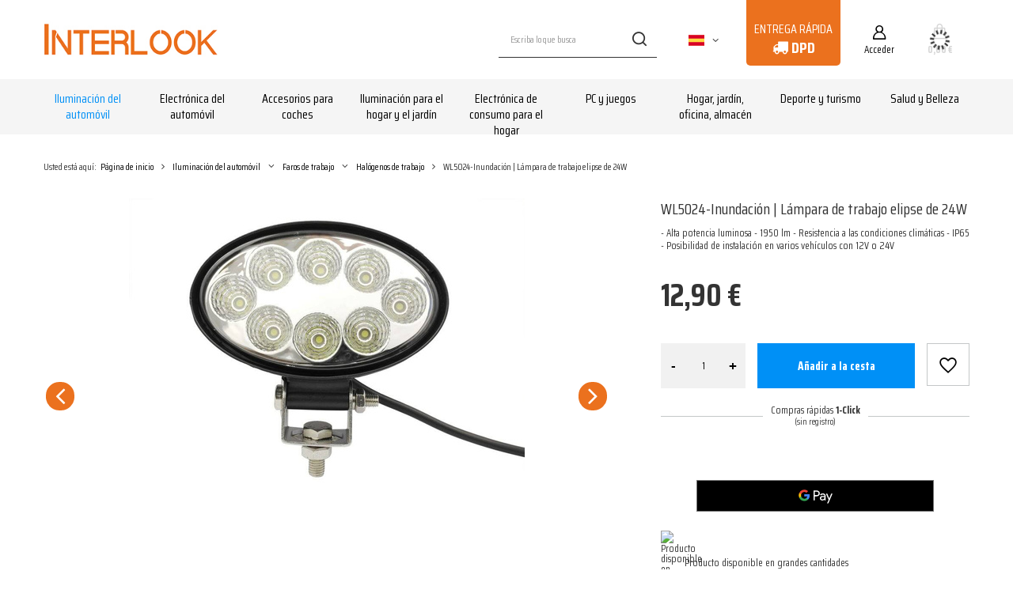

--- FILE ---
content_type: text/html; charset=utf-8
request_url: https://interlook.eu/product-spa-1058-WL5024-Inundacion-Lampara-de-trabajo-elipse-de-24W.html
body_size: 28650
content:
<!DOCTYPE html>
<html lang="es" class="--vat --gross " ><head><meta name='viewport' content='user-scalable=no, initial-scale = 1.0, maximum-scale = 1.0, width=device-width, viewport-fit=cover'/> <link rel="preload" crossorigin="anonymous" as="font" href="/gfx/standards/fontello.woff?v=2"><meta http-equiv="Content-Type" content="text/html; charset=utf-8"><meta http-equiv="X-UA-Compatible" content="IE=edge"><title>WL5024-Inundación | Lámpara de trabajo elipse de 24W | INTERLOOK</title><meta name="keywords" content="WL5024-Inundación | Lámpara de trabajo elipse de 24W  Oświetlenie samochodowe Lampy roboczetowary: 11 Interlook  Longitud de la mercancía en centímetros 13 Altura de la mercancía en centímetros 6 Anchura del producto en centímetros 15 Peso total en gramos 195 Traducción litio Traducción consulte Traducción ukr Traducción ger Traducción eng Traducción su Traducción ron Traducción slo Traducción hun Traducción dan Traducción spa Traducción por Traducción ita Traducción dut Baselinker - integración en mag. producto Sí Canales de venta Allegro Canales de venta E Kanał sprzedaży - format oferty Jednowariantowa    WL5024-Flood 5903726617673 | Iluminación del automóvil \ Faros de trabajo \ Halógenos de trabajo HQEDRONE "><meta name="description" content="WL5024-Inundación | Lámpara de trabajo elipse de 24W Iluminación del automóvil \ Faros de trabajo \ Halógenos de trabajo HQEDRONE | INTERLOOK"><link rel="icon" href="/gfx/spa/favicon.svg"><meta name="theme-color" content="#0090f6"><meta name="msapplication-navbutton-color" content="#0090f6"><meta name="apple-mobile-web-app-status-bar-style" content="#0090f6"><link rel="preload stylesheet" as="style" href="/gfx/spa/style.css.gzip?r=1735914948"><link rel="preload stylesheet" as="style" href="/data/include/cms/-core-custom/core-custom-style.css.gzip?v=1663524559570"><script>var app_shop={urls:{prefix:'data="/gfx/'.replace('data="', '')+'spa/',graphql:'/graphql/v1/'},vars:{priceType:'gross',priceTypeVat:true,productDeliveryTimeAndAvailabilityWithBasket:false,geoipCountryCode:'US',},txt:{priceTypeText:' bruto',},fn:{},fnrun:{},files:[],graphql:{}};const getCookieByName=(name)=>{const value=`; ${document.cookie}`;const parts = value.split(`; ${name}=`);if(parts.length === 2) return parts.pop().split(';').shift();return false;};if(getCookieByName('freeeshipping_clicked')){document.documentElement.classList.remove('--freeShipping');}if(getCookieByName('rabateCode_clicked')){document.documentElement.classList.remove('--rabateCode');}</script><meta name="robots" content="index,follow"><meta name="rating" content="general"><meta name="Author" content="Interlook based on IdoSell - the best online selling solutions for your e-store (www.idosell.com/shop).">
<!-- Begin LoginOptions html -->

<style>
#client_new_social .service_item[data-name="service_Apple"]:before, 
#cookie_login_social_more .service_item[data-name="service_Apple"]:before,
.oscop_contact .oscop_login__service[data-service="Apple"]:before {
    display: block;
    height: 2.6rem;
    content: url('/gfx/standards/apple.svg?r=1743165583');
}
.oscop_contact .oscop_login__service[data-service="Apple"]:before {
    height: auto;
    transform: scale(0.8);
}
#client_new_social .service_item[data-name="service_Apple"]:has(img.service_icon):before,
#cookie_login_social_more .service_item[data-name="service_Apple"]:has(img.service_icon):before,
.oscop_contact .oscop_login__service[data-service="Apple"]:has(img.service_icon):before {
    display: none;
}
</style>

<!-- End LoginOptions html -->

<!-- Open Graph -->
<meta property="og:type" content="website"><meta property="og:url" content="https://interlook.eu/product-spa-1058-WL5024-Inundacion-Lampara-de-trabajo-elipse-de-24W.html
"><meta property="og:title" content="WL5024-Inundación | Lámpara de trabajo elipse de 24W"><meta property="og:description" content="- Alta potencia luminosa - 1950 lm - Resistencia a las condiciones climáticas - IP65 - Posibilidad de instalación en varios vehículos con 12V o 24V"><meta property="og:site_name" content="Interlook"><meta property="og:locale" content="es_ES"><meta property="og:locale:alternate" content="en_GB"><meta property="og:locale:alternate" content="de_DE"><meta property="og:locale:alternate" content="cs_CZ"><meta property="og:locale:alternate" content="sk_SK"><meta property="og:locale:alternate" content="uk_UA"><meta property="og:locale:alternate" content="lt_LT"><meta property="og:locale:alternate" content="hu_HU"><meta property="og:locale:alternate" content="ro_RO"><meta property="og:locale:alternate" content="bg_BG"><meta property="og:locale:alternate" content="fr_FR"><meta property="og:locale:alternate" content="it_IT"><meta property="og:locale:alternate" content="da_DK"><meta property="og:locale:alternate" content="pt_PT"><meta property="og:locale:alternate" content="nl_NL"><meta property="og:image" content="https://interlook.eu/hpeciai/2df366c8a3fcd28715781863a7d3b8e7/spa_pl_WL5024-Inundacion-Lampara-de-trabajo-elipse-de-24W-1058_1.jpg"><meta property="og:image:width" content="500"><meta property="og:image:height" content="375"><link rel="manifest" href="https://interlook.eu/data/include/pwa/3/manifest.json?t=3"><meta name="apple-mobile-web-app-capable" content="yes"><meta name="apple-mobile-web-app-status-bar-style" content="black"><meta name="apple-mobile-web-app-title" content="interlook.eu"><link rel="apple-touch-icon" href="/data/include/pwa/3/icon-128.png"><link rel="apple-touch-startup-image" href="/data/include/pwa/3/logo-512.png" /><meta name="msapplication-TileImage" content="/data/include/pwa/3/icon-144.png"><meta name="msapplication-TileColor" content="#2F3BA2"><meta name="msapplication-starturl" content="/"><script type="application/javascript">var _adblock = true;</script><script async src="/data/include/advertising.js"></script><script type="application/javascript">var statusPWA = {
                online: {
                    txt: "Connected to the Internet",
                    bg: "#5fa341"
                },
                offline: {
                    txt: "No Internet connection",
                    bg: "#eb5467"
                }
            }</script><script async type="application/javascript" src="/ajax/js/pwa_online_bar.js?v=1&r=6"></script><script >
window.dataLayer = window.dataLayer || [];
window.gtag = function gtag() {
dataLayer.push(arguments);
}
gtag('consent', 'default', {
'ad_storage': 'denied',
'analytics_storage': 'denied',
'ad_personalization': 'denied',
'ad_user_data': 'denied',
'wait_for_update': 500
});

gtag('set', 'ads_data_redaction', true);
</script><script id="iaiscript_1" data-requirements="W10=" data-ga4_sel="ga4script">
window.iaiscript_1 = `<${'script'}  class='google_consent_mode_update'>
gtag('consent', 'update', {
'ad_storage': 'granted',
'analytics_storage': 'granted',
'ad_personalization': 'granted',
'ad_user_data': 'granted'
});
</${'script'}>`;
</script>
<!-- End Open Graph -->

<link rel="canonical" href="https://interlook.eu/product-spa-1058-WL5024-Inundacion-Lampara-de-trabajo-elipse-de-24W.html" />
<link rel="alternate" hreflang="bg" href="https://interlook.eu/product-bul-1058-WL5024-Flood-Work-Light-24W-ellipse.html" />
<link rel="alternate" hreflang="cs" href="https://interlook.eu/product-cze-1058-WL5024-Flood-24W-elipsova-pracovni-lampa.html" />
<link rel="alternate" hreflang="da" href="https://interlook.eu/product-dan-1058-WL5024-Flood-24W-ellipse-arbejdslampe.html" />
<link rel="alternate" hreflang="nl" href="https://interlook.eu/product-dut-1058-WL5024-Overstroming-24W-ellips-werklamp.html" />
<link rel="alternate" hreflang="en" href="https://interlook.eu/product-eng-1058-WL5024-Flood-24W-ellipse-work-lamp.html" />
<link rel="alternate" hreflang="fr" href="https://interlook.eu/product-fre-1058-WL5024-Flood-Work-Light-24W-ellipse.html" />
<link rel="alternate" hreflang="de" href="https://interlook.eu/product-ger-1058-LED-Arbeitsleuchte-24-W-Ellipse-WL5024-Flood.html" />
<link rel="alternate" hreflang="hu" href="https://interlook.eu/product-hun-1058-WL5024-Flood-24W-ellipszis-munkalampa.html" />
<link rel="alternate" hreflang="it" href="https://interlook.eu/product-ita-1058-WL5024-Alluvione-Lampada-da-lavoro-ellittica-da-24-W.html" />
<link rel="alternate" hreflang="lt" href="https://interlook.eu/product-lit-1058-WL5024-Potvynis-24W-elipsine-darbo-lempa.html" />
<link rel="alternate" hreflang="pt" href="https://interlook.eu/product-por-1058-WL5024-Inundacao-Lampada-de-trabalho-elipse-24W.html" />
<link rel="alternate" hreflang="ro" href="https://interlook.eu/product-rum-1058-WL5024-Flood-Lampa-de-lucru-cu-elipsa-de-24-W.html" />
<link rel="alternate" hreflang="sk" href="https://interlook.eu/product-slo-1058-WL5024-Povodne-24W-elipsova-pracovna-lampa.html" />
<link rel="alternate" hreflang="uk" href="https://interlook.eu/product-ukr-1058-WL5024-Flood-ROBOCHA-LAMPA-ELIPS-24-VT.html" />
<link rel="alternate" hreflang="es" href="https://interlook.eu/product-spa-1058-WL5024-Inundacion-Lampara-de-trabajo-elipse-de-24W.html" />
                <!-- Global site tag (gtag.js) -->
                <script  async src="https://www.googletagmanager.com/gtag/js?id=AW-11054955456"></script>
                <script >
                    window.dataLayer = window.dataLayer || [];
                    window.gtag = function gtag(){dataLayer.push(arguments);}
                    gtag('js', new Date());
                    
                    gtag('config', 'AW-11054955456', {"allow_enhanced_conversions":true});
gtag('config', 'G-4SD90V71P9');

                </script>
                            <!-- Google Tag Manager -->
                    <script >(function(w,d,s,l,i){w[l]=w[l]||[];w[l].push({'gtm.start':
                    new Date().getTime(),event:'gtm.js'});var f=d.getElementsByTagName(s)[0],
                    j=d.createElement(s),dl=l!='dataLayer'?'&l='+l:'';j.async=true;j.src=
                    'https://www.googletagmanager.com/gtm.js?id='+i+dl;f.parentNode.insertBefore(j,f);
                    })(window,document,'script','dataLayer',' GTM-KSM685V');</script>
            <!-- End Google Tag Manager -->
<!-- Begin additional html or js -->


<!--54|3|12| modified: 2023-12-22 15:42:48-->
<style>
div.basketedit_rebatecodes_outline {display: block;}
#menu_security_policy {clear: both;}
</style>
<!--57|3|20| modified: 2024-03-01 09:21:19-->
<style>
#menu_contact > ul > li.contact_type_adress {
    display: none!important;
}

.--region{
display: none!important;
}

.projector_info__item.--stocks.projector_stocks {
display: none !important;
}

.projector_smile {
    display: none!important;
}
.smile_basket {
    display: none!important;
}
</style>
<!--73|3|26| modified: 2025-09-17 12:36:38-->
<script>const IDM_DEFAULT_COUNTRY_CALLING_CODE = "+48";</script>

<!-- End additional html or js -->
                <script>
                if (window.ApplePaySession && window.ApplePaySession.canMakePayments()) {
                    var applePayAvailabilityExpires = new Date();
                    applePayAvailabilityExpires.setTime(applePayAvailabilityExpires.getTime() + 2592000000); //30 days
                    document.cookie = 'applePayAvailability=yes; expires=' + applePayAvailabilityExpires.toUTCString() + '; path=/;secure;'
                    var scriptAppleJs = document.createElement('script');
                    scriptAppleJs.src = "/ajax/js/apple.js?v=3";
                    if (document.readyState === "interactive" || document.readyState === "complete") {
                          document.body.append(scriptAppleJs);
                    } else {
                        document.addEventListener("DOMContentLoaded", () => {
                            document.body.append(scriptAppleJs);
                        });  
                    }
                } else {
                    document.cookie = 'applePayAvailability=no; path=/;secure;'
                }
                </script>
                <script>let paypalDate = new Date();
                    paypalDate.setTime(paypalDate.getTime() + 86400000);
                    document.cookie = 'payPalAvailability_EUR=-1; expires=' + paypalDate.getTime() + '; path=/; secure';
                </script><script src="/data/gzipFile/expressCheckout.js.gz"></script><script type="text/javascript" src="/expressCheckout/smileCheckout.php?v=3"></script><style>express-checkout:not(:defined){-webkit-appearance:none;background:0 0;display:block !important;outline:0;width:100%;min-height:48px;position:relative}</style><link rel="preload" as="image" href="/hpeciai/c9be54de14c588c03e26898540e992de/spa_pm_WL5024-Inundacion-Lampara-de-trabajo-elipse-de-24W-1058_1.jpg"><style>
							#photos_slider[data-skeleton] .photos__link:before {
								padding-top: calc(375/500* 100%);
							}
							@media (min-width: 979px) {.photos__slider[data-skeleton] .photos__figure:not(.--nav):first-child .photos__link {
								max-height: 375px;
							}}
						</style></head><body><div id="container" class="projector_page container max-width-1200"><header class=" commercial_banner"><script class="ajaxLoad">app_shop.vars.vat_registered="true";app_shop.vars.currency_format="###,##0.00";app_shop.vars.currency_before_value=false;app_shop.vars.currency_space=true;app_shop.vars.symbol="€";app_shop.vars.id="EUR";app_shop.vars.baseurl="http://interlook.eu/";app_shop.vars.sslurl="https://interlook.eu/";app_shop.vars.curr_url="%2Fproduct-spa-1058-WL5024-Inundacion-Lampara-de-trabajo-elipse-de-24W.html";var currency_decimal_separator=',';var currency_grouping_separator=' ';app_shop.vars.blacklist_extension=["exe","com","swf","js","php"];app_shop.vars.blacklist_mime=["application/javascript","application/octet-stream","message/http","text/javascript","application/x-deb","application/x-javascript","application/x-shockwave-flash","application/x-msdownload"];app_shop.urls.contact="/contact-spa.html";</script><div id="viewType" style="display:none"></div><div id="logo" class="d-flex align-items-center"><a href="https://interlook.eu/" target="_self"><img src="/data/gfx/mask/spa/logo_3_big.jpg" alt="" width="276" height="75"></a></div><form action="https://interlook.eu/search.php" method="get" id="menu_search" class="menu_search"><a href="#showSearchForm" class="menu_search__mobile"></a><div class="menu_search__block"><div class="menu_search__item --input"><input class="menu_search__input" type="text" name="text" autocomplete="off" placeholder="Escriba lo que busca"><button class="menu_search__submit" type="submit"></button></div><div class="menu_search__item --results search_result"></div></div></form><div id="menu_settings" class="align-items-center justify-content-center justify-content-lg-end"><div class="open_trigger"><span class="d-none d-md-inline-block flag flag_spa"></span><div class="menu_settings_wrapper d-md-none"><div class="menu_settings_inline"><div class="menu_settings_header">
								Lengua y moneda: 
							</div><div class="menu_settings_content"><span class="menu_settings_flag flag flag_spa"></span><strong class="menu_settings_value"><span class="menu_settings_language">es</span><span> | </span><span class="menu_settings_currency">€</span></strong></div></div><div class="menu_settings_inline"><div class="menu_settings_header">
								Entrega en: 
							</div><div class="menu_settings_content"><strong class="menu_settings_value">Polonia</strong></div></div></div><i class="icon-angle-down d-none d-md-inline-block"></i></div><form action="https://interlook.eu/settings.php" method="post"><ul><li><div class="form-group"><label class="menu_settings_lang_label">Idioma</label><div class="radio"><label><input type="radio" name="lang" value="eng"><span class="flag flag_eng"></span><span>en</span></label></div><div class="radio"><label><input type="radio" name="lang" value="ger"><span class="flag flag_ger"></span><span>de</span></label></div><div class="radio"><label><input type="radio" name="lang" value="cze"><span class="flag flag_cze"></span><span>cs</span></label></div><div class="radio"><label><input type="radio" name="lang" value="slo"><span class="flag flag_slo"></span><span>sk</span></label></div><div class="radio"><label><input type="radio" name="lang" value="ukr"><span class="flag flag_ukr"></span><span>uk</span></label></div><div class="radio"><label><input type="radio" name="lang" value="lit"><span class="flag flag_lit"></span><span>lt</span></label></div><div class="radio"><label><input type="radio" name="lang" value="hun"><span class="flag flag_hun"></span><span>hu</span></label></div><div class="radio"><label><input type="radio" name="lang" value="rum"><span class="flag flag_rum"></span><span>ro</span></label></div><div class="radio"><label><input type="radio" name="lang" value="bul"><span class="flag flag_bul"></span><span>bg</span></label></div><div class="radio"><label><input type="radio" name="lang" value="fre"><span class="flag flag_fre"></span><span>fr</span></label></div><div class="radio"><label><input type="radio" name="lang" value="ita"><span class="flag flag_ita"></span><span>it</span></label></div><div class="radio"><label><input type="radio" name="lang" value="dan"><span class="flag flag_dan"></span><span>da</span></label></div><div class="radio"><label><input type="radio" name="lang" checked value="spa"><span class="flag flag_spa"></span><span>es</span></label></div><div class="radio"><label><input type="radio" name="lang" value="por"><span class="flag flag_por"></span><span>pt</span></label></div><div class="radio"><label><input type="radio" name="lang" value="dut"><span class="flag flag_dut"></span><span>nl</span></label></div></div></li><li><div class="form-group"><label for="menu_settings_curr">Moneda</label><div class="select-after"><select class="form-control" name="curr" id="menu_settings_curr"><option value="EUR" selected>€</option><option value="CZK">Kč (1 € = 24.2902Kč)
															</option><option value="LTL">Lt (1 € = 3.5847Lt)
															</option><option value="BGN">BGN (1 € = 1.9523BGN)
															</option><option value="HUF">Ft (1 € = 3.8595Ft)
															</option><option value="LVL">Ls (1 € = 0.7225Ls)
															</option><option value="DKK">Dkr (1 € = 7.4716Dkr)
															</option><option value="SEK">Sk (1 € = 10.7222Sk)
															</option><option value="USD">$ (1 € = 1.1608$)
															</option><option value="PLN">PLN (1 € = 4.2192PLN)
															</option><option value="RON">RON (1 € = 5.0901RON)
															</option><option value="UAH">ГРН (1 € = 50.4086ГРН)
															</option></select></div></div><div class="form-group"><label for="menu_settings_country">Entrega en</label><div class="select-after"><select class="form-control" name="country" id="menu_settings_country"><option value="1143020001">Albania</option><option value="1143020143">Alemania</option><option value="1143020016">Austria</option><option value="1143020022">Bélgica</option><option value="1143020029">Bosnia y Herzegovina</option><option value="1143020033">Bulgaria</option><option value="1143020040">Chipre</option><option value="1143020038">Croacia</option><option value="1143020042">Dinamarca</option><option value="1143020075">España</option><option value="1143020051">Estonia</option><option value="1143020056">Finland</option><option value="1143020057">Francia</option><option value="1143020062">Greece</option><option value="1143020076">Holanda</option><option value="1143020217">Hungary</option><option value="1143020220">Italia</option><option value="1170044705">Kosovo</option><option value="1143020041">La República Checa</option><option value="1143020118">Latvia</option><option value="1143020115">Liechtenstein</option><option value="1143020116">Lithuania</option><option value="1143020117">Luxembourg</option><option value="1143020126">Malta</option><option value="1170044701">Montenegro</option><option value="1143020119">North Macedonia</option><option selected value="1143020003">Polonia</option><option value="1143020163">Portugal</option><option value="1143020083">Republic of Ireland</option><option value="1143020169">Romania</option><option value="1143020177">San Marino</option><option value="1170044700">Serbia</option><option value="1143020182">Slovakia</option><option value="1143020183">Slovenia</option><option value="1143020193">Sweden</option><option value="1143020205">Turkey</option></select></div></div></li><li class="buttons"><button class="btn --solid --large" type="submit">
								Aplicar los cambios
							</button></li></ul></form><div id="menu_additional"><a class="account_link" href="https://interlook.eu/login.php">Acceder</a><div class="shopping_list_top" data-empty="true"><a href="https://interlook.eu/es/shoppinglist/" class="wishlist_link slt_link">Listas de la compra</a><div class="slt_lists"><ul class="slt_lists__nav"><li class="slt_lists__nav_item" data-list_skeleton="true" data-list_id="true" data-shared="true"><a class="slt_lists__nav_link" data-list_href="true"><span class="slt_lists__nav_name" data-list_name="true"></span><span class="slt_lists__count" data-list_count="true">0</span></a></li></ul><span class="slt_lists__empty">Añade los productos que te gustan y quieres comprar más tarde.</span></div></div></div></div><div class="shopping_list_top_mobile" data-empty="true"><a href="https://interlook.eu/es/shoppinglist/" class="sltm_link"></a></div><div class="sl_choose sl_dialog"><div class="sl_choose__wrapper sl_dialog__wrapper"><div class="sl_choose__item --top sl_dialog_close mb-2"><strong class="sl_choose__label">Guardar en la lista de la compra</strong></div><div class="sl_choose__item --lists" data-empty="true"><div class="sl_choose__list f-group --radio m-0 d-md-flex align-items-md-center justify-content-md-between" data-list_skeleton="true" data-list_id="true" data-shared="true"><input type="radio" name="add" class="sl_choose__input f-control" id="slChooseRadioSelect" data-list_position="true"><label for="slChooseRadioSelect" class="sl_choose__group_label f-label py-4" data-list_position="true"><span class="sl_choose__sub d-flex align-items-center"><span class="sl_choose__name" data-list_name="true"></span><span class="sl_choose__count" data-list_count="true">0</span></span></label><button type="button" class="sl_choose__button --desktop btn --solid">Guardar</button></div></div><div class="sl_choose__item --create sl_create mt-4"><a href="#new" class="sl_create__link  align-items-center">Crear una nueva lista de la compra</a><form class="sl_create__form align-items-center"><div class="sl_create__group f-group --small mb-0"><input type="text" class="sl_create__input f-control" required="required"><label class="sl_create__label f-label">Nombre de la nueva lista</label></div><button type="submit" class="sl_create__button btn --solid ml-2 ml-md-3">Crear una lista</button></form></div><div class="sl_choose__item --mobile mt-4 d-flex justify-content-center d-md-none"><button class="sl_choose__button --mobile btn --solid --large">Guardar</button></div></div></div><div id="menu_basket" class="topBasket --skeleton"><a class="topBasket__sub" href="/basketedit.php"><span class="badge badge-info"></span><strong class="topBasket__price">0,00 €</strong></a><div class="topBasket__details --products" style="display: none;"><div class="topBasket__block --labels"><label class="topBasket__item --name">Producto</label><label class="topBasket__item --sum">Cantidad</label><label class="topBasket__item --prices">Precio</label></div><div class="topBasket__block --products"></div><div class="topBasket__block --oneclick topBasket_oneclick" data-lang="spa"><div class="topBasket_oneclick__label"><span class="topBasket_oneclick__text --fast">Compras rápidas <strong>1-Click</strong></span><span class="topBasket_oneclick__text --registration"> (sin registro)</span></div><div class="topBasket_oneclick__items"><span class="topBasket_oneclick__item --paypal" title="PayPal"><img class="topBasket_oneclick__icon" src="/panel/gfx/payment_forms/236.png" alt="PayPal"></span><span class="topBasket_oneclick__item --googlePay" title="Google Pay"><img class="topBasket_oneclick__icon" src="/panel/gfx/payment_forms/237.png" alt="Google Pay"></span></div></div></div><div class="topBasket__details --shipping" style="display: none;"><span class="topBasket__name">Gastos de envío desde</span><span id="shipppingCost"></span></div><script>
						app_shop.vars.cache_html = true;
					</script></div><nav id="menu_categories" class="wide"><button type="button" class="navbar-toggler"><i class="icon-reorder"></i></button><div class="navbar-collapse" id="menu_navbar"><ul class="navbar-nav mx-md-n2"><li class="nav-item active"><a  href="/spa_n_Iluminacion-del-automovil-412.html" target="_self" title="Iluminación del automóvil" class="nav-link active" >Iluminación del automóvil</a><ul class="navbar-subnav"><li class="nav-item empty"><a  href="/spa_m_Iluminacion-del-automovil_Luz-ambiental-El-Wire-413.html" target="_self" title="Luz ambiental El Wire" class="nav-link" >Luz ambiental El Wire</a></li><li class="nav-item empty"><a  href="/spa_m_Iluminacion-del-automovil_Luces-indicadoras-de-direccion-414.html" target="_self" title="Luces indicadoras de dirección" class="nav-link" >Luces indicadoras de dirección</a></li><li class="nav-item empty"><a  href="/spa_m_Iluminacion-del-automovil_Luces-de-matricula-415.html" target="_self" title="Luces de matrícula" class="nav-link" >Luces de matrícula</a></li><li class="nav-item"><a  href="/spa_m_Iluminacion-del-automovil_Proyectores-de-logotipo-416.html" target="_self" title="Proyectores de logotipo" class="nav-link" >Proyectores de logotipo</a><ul class="navbar-subsubnav"><li class="nav-item"><a  href="/spa_m_Iluminacion-del-automovil_Proyectores-de-logotipo_Dedicado-en-puertas-417.html" target="_self" title="Dedicado - en puertas" class="nav-link" >Dedicado - en puertas</a></li><li class="nav-item"><a  href="/spa_m_Iluminacion-del-automovil_Proyectores-de-logotipo_Dedicado-en-el-espejo-705.html" target="_self" title="Dedicado - en el espejo" class="nav-link" >Dedicado - en el espejo</a></li></ul></li><li class="nav-item empty"><a  href="/spa_m_Iluminacion-del-automovil_Luces-de-advertencia-gallos-216.html" target="_self" title="Luces de advertencia, gallos" class="nav-link" >Luces de advertencia, gallos</a></li><li class="nav-item active"><a  href="/spa_m_Iluminacion-del-automovil_Faros-de-trabajo-419.html" target="_self" title="Faros de trabajo" class="nav-link active" >Faros de trabajo</a><ul class="navbar-subsubnav"><li class="nav-item"><a  href="/spa_m_Iluminacion-del-automovil_Faros-de-trabajo_Proyectores-XENON-651.html" target="_self" title="Proyectores XENON" class="nav-link" >Proyectores XENON</a></li><li class="nav-item active"><a  href="/spa_m_Iluminacion-del-automovil_Faros-de-trabajo_Halogenos-de-trabajo-652.html" target="_self" title="Halógenos de trabajo" class="nav-link active" >Halógenos de trabajo</a></li><li class="nav-item"><a  href="/spa_m_Iluminacion-del-automovil_Faros-de-trabajo_Lamparas-LIGHT-BAR-650.html" target="_self" title="Lámparas LIGHT BAR" class="nav-link" >Lámparas LIGHT BAR</a></li></ul></li><li class="nav-item empty"><a  href="/spa_m_Iluminacion-del-automovil_Luces-de-posicion-traseras-420.html" target="_self" title="Luces de posición traseras" class="nav-link" >Luces de posición traseras</a></li><li class="nav-item empty"><a  href="/spa_m_Iluminacion-del-automovil_Lamparas-de-taller-591.html" target="_self" title="Lámparas de taller" class="nav-link" >Lámparas de taller</a></li><li class="nav-item empty"><a  href="/spa_m_Iluminacion-del-automovil_Tiras-LED-cintas-421.html" target="_self" title="Tiras LED, cintas" class="nav-link" >Tiras LED, cintas</a></li><li class="nav-item"><a  href="/spa_m_Iluminacion-del-automovil_Luces-de-circulacion-diurna-422.html" target="_self" title="Luces de circulación diurna" class="nav-link" >Luces de circulación diurna</a><ul class="navbar-subsubnav"><li class="nav-item"><a  href="/spa_m_Iluminacion-del-automovil_Luces-de-circulacion-diurna_2w1-423.html" target="_self" title="2w1" class="nav-link" >2w1</a></li><li class="nav-item"><a  href="/spa_m_Iluminacion-del-automovil_Luces-de-circulacion-diurna_Luces-DRL-424.html" target="_self" title="Luces DRL" class="nav-link" >Luces DRL</a></li><li class="nav-item"><a  href="/spa_m_Iluminacion-del-automovil_Luces-de-circulacion-diurna_DRL-faros-antiniebla-425.html" target="_self" title="DRL + faros antiniebla" class="nav-link" >DRL + faros antiniebla</a></li><li class="nav-item"><a  href="/spa_m_Iluminacion-del-automovil_Luces-de-circulacion-diurna_Matriz-COB-426.html" target="_self" title="Matriz COB" class="nav-link" >Matriz COB</a></li><li class="nav-item"><a  href="/spa_m_Iluminacion-del-automovil_Luces-de-circulacion-diurna_BMW-Anillos-LED-427.html" target="_self" title="BMW - Anillos LED" class="nav-link" >BMW - Anillos LED</a></li><li class="nav-item"><a  href="/spa_m_Iluminacion-del-automovil_Luces-de-circulacion-diurna_BMW-Marcador-LED-428.html" target="_self" title="BMW - Marcador LED" class="nav-link" >BMW - Marcador LED</a></li></ul></li><li class="nav-item"><a  href="/spa_m_Iluminacion-del-automovil_Luces-de-cruce-429.html" target="_self" title="Luces de cruce" class="nav-link" >Luces de cruce</a><ul class="navbar-subsubnav more"><li class="nav-item"><a  href="/spa_m_Iluminacion-del-automovil_Luces-de-cruce_LED-H7-430.html" target="_self" title="LED H7" class="nav-link" >LED H7</a></li><li class="nav-item"><a  href="/spa_m_Iluminacion-del-automovil_Luces-de-cruce_LED-H1-431.html" target="_self" title="LED H1" class="nav-link" >LED H1</a></li><li class="nav-item"><a  href="/spa_m_Iluminacion-del-automovil_Luces-de-cruce_LED-H4-432.html" target="_self" title="LED H4" class="nav-link" >LED H4</a></li><li class="nav-item"><a  href="/spa_m_Iluminacion-del-automovil_Luces-de-cruce_Otras-luminarias-LED-433.html" target="_self" title="Otras luminarias LED" class="nav-link" >Otras luminarias LED</a></li><li class="nav-item"><a  href="/spa_m_Iluminacion-del-automovil_Luces-de-cruce_Lente-LED-434.html" target="_self" title="Lente LED" class="nav-link" >Lente LED</a></li><li class="nav-item"><a  href="/spa_m_Iluminacion-del-automovil_Luces-de-cruce_Filamento-XENON-D1S-D2S-D3S-D4S-435.html" target="_self" title="Filamento XENON D1S D2S D3S D4S" class="nav-link" >Filamento XENON D1S D2S D3S D4S</a></li><li class="nav-item"><a  href="/spa_m_Iluminacion-del-automovil_Luces-de-cruce_Filamento-XENON-H7-H1-H4-y-otros-439.html" target="_self" title="Filamento XENON H7 H1 H4 y otros" class="nav-link" >Filamento XENON H7 H1 H4 y otros</a></li><li class="nav-item"><a  href="/spa_m_Iluminacion-del-automovil_Luces-de-cruce_Kits-XENON-H7-443.html" target="_self" title="Kits XENON H7" class="nav-link" >Kits XENON H7</a></li><li class="nav-item"><a  href="/spa_m_Iluminacion-del-automovil_Luces-de-cruce_Kits-XENON-H1-444.html" target="_self" title="Kits XENON H1" class="nav-link" >Kits XENON H1</a></li><li class="nav-item"><a  href="/spa_m_Iluminacion-del-automovil_Luces-de-cruce_Kits-XENON-H4-445.html" target="_self" title="Kits XENON H4" class="nav-link" >Kits XENON H4</a></li><li class="nav-item"><a  href="/spa_m_Iluminacion-del-automovil_Luces-de-cruce_Kits-XENON-Otros-446.html" target="_self" title="Kits XENON Otros" class="nav-link" >Kits XENON Otros</a></li><li class="nav-item"><a  href="/spa_m_Iluminacion-del-automovil_Luces-de-cruce_Lentes-XENON-Kits-447.html" target="_self" title="Lentes XENON - Kits" class="nav-link" >Lentes XENON - Kits</a></li><li class="nav-item"><a  href="/spa_m_Iluminacion-del-automovil_Luces-de-cruce_Lentes-XENON-accesorios-576.html" target="_self" title="Lentes XENON - accesorios" class="nav-link" >Lentes XENON - accesorios</a></li><li class="nav-item"><a  href="/spa_m_Iluminacion-del-automovil_Luces-de-cruce_Convertidores-XENON-HID-449.html" target="_self" title="Convertidores XENON HID" class="nav-link" >Convertidores XENON HID</a></li><li class="nav-item"><a  href="/spa_m_Iluminacion-del-automovil_Luces-de-cruce_Piezas-de-repuesto-OEM-448.html" target="_self" title="Piezas de repuesto OEM" class="nav-link" >Piezas de repuesto OEM</a></li><li class="nav-item"><a  href="/spa_m_Iluminacion-del-automovil_Luces-de-cruce_Accesorios-de-montaje-451.html" target="_self" title="Accesorios de montaje" class="nav-link" >Accesorios de montaje</a></li><li class="nav-item --extend"><a href="" class="nav-link" txt_alt="- Colapso">+ Ampliar</a></li></ul></li><li class="nav-item"><a  href="/spa_n_Iluminacion-del-automovil_Bombillas-accesorios-452.html" target="_self" title="Bombillas accesorios" class="nav-link" >Bombillas accesorios</a><ul class="navbar-subsubnav more"><li class="nav-item"><a  href="/spa_m_Iluminacion-del-automovil_Bombillas-accesorios_Kits-interiores-LED-453.html" target="_self" title="Kits interiores LED" class="nav-link" >Kits interiores LED</a></li><li class="nav-item"><a  href="/spa_m_Iluminacion-del-automovil_Bombillas-accesorios_Deslizante-W5W-454.html" target="_self" title="Deslizante W5W" class="nav-link" >Deslizante W5W</a></li><li class="nav-item"><a  href="/spa_m_Iluminacion-del-automovil_Bombillas-accesorios_Tubular-C5W-C10W-457.html" target="_self" title="Tubular C5W / C10W" class="nav-link" >Tubular C5W / C10W</a></li><li class="nav-item"><a  href="/spa_m_Iluminacion-del-automovil_Bombillas-accesorios_Base-grande-21W-460.html" target="_self" title="Base grande - 21W" class="nav-link" >Base grande - 21W</a></li><li class="nav-item"><a  href="/spa_m_Iluminacion-del-automovil_Bombillas-accesorios_Slip-on-21W-461.html" target="_self" title="Slip-on - 21W" class="nav-link" >Slip-on - 21W</a></li><li class="nav-item"><a  href="/spa_m_Iluminacion-del-automovil_Bombillas-accesorios_Zocalo-pequeno-T4W-H6W-462.html" target="_self" title="Zócalo pequeño - T4W, H6W" class="nav-link" >Zócalo pequeño - T4W, H6W</a></li><li class="nav-item"><a  href="/spa_m_Iluminacion-del-automovil_Bombillas-accesorios_Para-salpicadero-relojes-465.html" target="_self" title="Para salpicadero, relojes" class="nav-link" >Para salpicadero, relojes</a></li><li class="nav-item"><a  href="/spa_m_Iluminacion-del-automovil_Bombillas-accesorios_Para-faros-antiniebla-466.html" target="_self" title="Para faros antiniebla" class="nav-link" >Para faros antiniebla</a></li><li class="nav-item"><a  href="/spa_m_Iluminacion-del-automovil_Bombillas-accesorios_Paneles-LED-470.html" target="_self" title="Paneles LED" class="nav-link" >Paneles LED</a></li><li class="nav-item"><a  href="/spa_m_Iluminacion-del-automovil_Bombillas-accesorios_Filtros-LED-CAN-BUS-469.html" target="_self" title="Filtros LED CAN-BUS" class="nav-link" >Filtros LED CAN-BUS</a></li><li class="nav-item"><a  href="/spa_m_Iluminacion-del-automovil_Bombillas-accesorios_Tomas-de-corriente-clavijas-adaptadores-conectores-319.html" target="_self" title="Tomas de corriente, clavijas, adaptadores, conectores" class="nav-link" >Tomas de corriente, clavijas, adaptadores, conectores</a></li><li class="nav-item"><a  href="/spa_m_Iluminacion-del-automovil_Bombillas-accesorios_Otros-577.html" target="_self" title="Otros" class="nav-link" >Otros</a></li><li class="nav-item --extend"><a href="" class="nav-link" txt_alt="- Colapso">+ Ampliar</a></li></ul></li><li class="nav-item empty"><a  href="/spa_m_Iluminacion-del-automovil_Lamparas-de-filamento-de-tungsteno-475.html" target="_self" title="Lámparas de filamento de tungsteno" class="nav-link" >Lámparas de filamento de tungsteno</a></li><li class="nav-item empty"><a  href="/spa_m_Iluminacion-del-automovil_Otros-para-motos-476.html" target="_self" title="Otros, para motos" class="nav-link" >Otros, para motos</a></li><li class="nav-item empty"><a  href="/spa_m_Iluminacion-del-automovil_Tercera-luz-de-STOP-707.html" target="_self" title="Tercera luz de STOP" class="nav-link" >Tercera luz de STOP</a></li></ul></li><li class="nav-item"><a  href="/spa_n_Electronica-del-automovil-477.html" target="_self" title="Electrónica del automóvil" class="nav-link" >Electrónica del automóvil</a><ul class="navbar-subnav"><li class="nav-item"><a  href="/spa_m_Electronica-del-automovil_Sensores-y-camaras-de-marcha-atras-478.html" target="_self" title="Sensores y cámaras de marcha atrás" class="nav-link" >Sensores y cámaras de marcha atrás</a><ul class="navbar-subsubnav"><li class="nav-item"><a  href="/spa_m_Electronica-del-automovil_Sensores-y-camaras-de-marcha-atras_Sensores-de-marcha-atras-479.html" target="_self" title="Sensores de marcha atrás" class="nav-link" >Sensores de marcha atrás</a></li><li class="nav-item"><a  href="/spa_m_Electronica-del-automovil_Sensores-y-camaras-de-marcha-atras_Camaras-de-marcha-atras-480.html" target="_self" title="Cámaras de marcha atrás" class="nav-link" >Cámaras de marcha atrás</a></li><li class="nav-item"><a  href="/spa_m_Electronica-del-automovil_Sensores-y-camaras-de-marcha-atras_Camaras-de-marcha-atras-especificas-597.html" target="_self" title="Cámaras de marcha atrás específicas" class="nav-link" >Cámaras de marcha atrás específicas</a></li><li class="nav-item"><a  href="/spa_m_Electronica-del-automovil_Sensores-y-camaras-de-marcha-atras_Monitores-de-coche-481.html" target="_self" title="Monitores de coche" class="nav-link" >Monitores de coche</a></li><li class="nav-item"><a  href="/spa_m_Electronica-del-automovil_Sensores-y-camaras-de-marcha-atras_Accesorios-para-camaras-482.html" target="_self" title="Accesorios para cámaras" class="nav-link" >Accesorios para cámaras</a></li></ul></li><li class="nav-item empty"><a  href="/spa_m_Electronica-del-automovil_Sensores-de-presion-TPMS-628.html" target="_self" title="Sensores de presión TPMS" class="nav-link" >Sensores de presión TPMS</a></li><li class="nav-item empty"><a  href="/spa_m_Electronica-del-automovil_Transmisores-485.html" target="_self" title="Transmisores" class="nav-link" >Transmisores</a></li><li class="nav-item empty"><a  href="/spa_m_Electronica-del-automovil_Distribuidores-de-tomas-de-encendedor-486.html" target="_self" title="Distribuidores de tomas de encendedor" class="nav-link" >Distribuidores de tomas de encendedor</a></li><li class="nav-item"><a  href="/spa_m_Electronica-del-automovil_GSM-Cables-telefonicos-582.html" target="_self" title="GSM - Cables telefónicos" class="nav-link" >GSM - Cables telefónicos</a><ul class="navbar-subsubnav"><li class="nav-item"><a  href="/spa_m_Electronica-del-automovil_GSM-Cables-telefonicos_Tradicional-583.html" target="_self" title="Tradicional" class="nav-link" >Tradicional</a></li><li class="nav-item"><a  href="/spa_m_Electronica-del-automovil_GSM-Cables-telefonicos_Magnetico-585.html" target="_self" title="Magnético" class="nav-link" >Magnético</a></li><li class="nav-item"><a  href="/spa_m_Electronica-del-automovil_GSM-Cables-telefonicos_Multicables-584.html" target="_self" title="Multicables" class="nav-link" >Multicables</a></li></ul></li><li class="nav-item empty"><a  href="/spa_m_Electronica-del-automovil_Grabadoras-de-conduccion-578.html" target="_self" title="Grabadoras de conducción" class="nav-link" >Grabadoras de conducción</a></li><li class="nav-item"><a  href="/spa_m_Electronica-del-automovil_GSM-Cargadores-de-coche-492.html" target="_self" title="GSM - Cargadores de coche" class="nav-link" >GSM - Cargadores de coche</a><ul class="navbar-subsubnav"><li class="nav-item"><a  href="/spa_m_Electronica-del-automovil_GSM-Cargadores-de-coche_Cableado-493.html" target="_self" title="Cableado" class="nav-link" >Cableado</a></li><li class="nav-item"><a  href="/spa_m_Electronica-del-automovil_GSM-Cargadores-de-coche_Inalambrico-494.html" target="_self" title="Inalámbrico" class="nav-link" >Inalámbrico</a></li></ul></li><li class="nav-item"><a  href="/spa_n_Electronica-del-automovil_GSM-soportes-para-telefonos-495.html" target="_self" title="GSM: soportes para teléfonos" class="nav-link" >GSM: soportes para teléfonos</a><ul class="navbar-subsubnav"><li class="nav-item"><a  href="/spa_m_Electronica-del-automovil_GSM-soportes-para-telefonos_Para-la-rejilla-de-salida-de-aire-340.html" target="_self" title="Para la rejilla de salida de aire" class="nav-link" >Para la rejilla de salida de aire</a></li><li class="nav-item"><a  href="/spa_m_Electronica-del-automovil_GSM-soportes-para-telefonos_En-el-cristal-338.html" target="_self" title="En el cristal" class="nav-link" >En el cristal</a></li><li class="nav-item"><a  href="/spa_m_Electronica-del-automovil_GSM-soportes-para-telefonos_Para-la-cabina-339.html" target="_self" title="Para la cabina" class="nav-link" >Para la cabina</a></li><li class="nav-item"><a  href="/spa_m_Electronica-del-automovil_GSM-soportes-para-telefonos_Para-el-volante-499.html" target="_self" title="Para el volante" class="nav-link" >Para el volante</a></li><li class="nav-item"><a  href="/spa_m_Electronica-del-automovil_GSM-soportes-para-telefonos_Bajo-el-reposacabezas-500.html" target="_self" title="Bajo el reposacabezas " class="nav-link" >Bajo el reposacabezas </a></li><li class="nav-item"><a  href="/spa_m_Electronica-del-automovil_GSM-soportes-para-telefonos_Bicicletas-y-motos-501.html" target="_self" title="Bicicletas y motos" class="nav-link" >Bicicletas y motos</a></li><li class="nav-item"><a  href="/spa_m_Electronica-del-automovil_GSM-soportes-para-telefonos_En-el-espejo-622.html" target="_self" title="En el espejo" class="nav-link" >En el espejo</a></li></ul></li><li class="nav-item empty"><a  href="/spa_m_Electronica-del-automovil_Cerraduras-centrales-196.html" target="_self" title="Cerraduras centrales" class="nav-link" >Cerraduras centrales</a></li></ul></li><li class="nav-item"><a  href="/spa_n_Accesorios-para-coches-504.html" target="_self" title="Accesorios para coches" class="nav-link" >Accesorios para coches</a><ul class="navbar-subnav"><li class="nav-item empty"><a  href="/spa_m_Accesorios-para-coches_Seguridad-505.html" target="_self" title="Seguridad" class="nav-link" >Seguridad</a></li><li class="nav-item empty"><a  href="/spa_m_Accesorios-para-coches_Alfombrillas-y-fundas-507.html" target="_self" title="Alfombrillas y fundas" class="nav-link" >Alfombrillas y fundas</a></li><li class="nav-item empty"><a  href="/spa_m_Accesorios-para-coches_Herramientas-y-equipos-de-taller-509.html" target="_self" title="Herramientas y equipos de taller" class="nav-link" >Herramientas y equipos de taller</a></li><li class="nav-item empty"><a  href="/spa_m_Accesorios-para-coches_Organizadores-de-coches-510.html" target="_self" title="Organizadores de coches" class="nav-link" >Organizadores de coches</a></li><li class="nav-item empty"><a  href="/spa_m_Accesorios-para-coches_Bombas-para-neumaticos-410.html" target="_self" title="Bombas para neumáticos" class="nav-link" >Bombas para neumáticos</a></li><li class="nav-item empty"><a  href="/spa_m_Accesorios-para-coches_Persianas-enrollables-y-sombrillas-de-ventana-508.html" target="_self" title="Persianas enrollables y sombrillas de ventana" class="nav-link" >Persianas enrollables y sombrillas de ventana</a></li><li class="nav-item empty"><a  href="/spa_m_Accesorios-para-coches_Dedykowane-obudowy-kluczyka-714.html" target="_self" title="Dedykowane obudowy kluczyka" class="nav-link" >Dedykowane obudowy kluczyka</a></li></ul></li><li class="nav-item"><a  href="/spa_n_Iluminacion-para-el-hogar-y-el-jardin-511.html" target="_self" title="Iluminación para el hogar y el jardín" class="nav-link" >Iluminación para el hogar y el jardín</a><ul class="navbar-subnav"><li class="nav-item"><a  href="/spa_n_Iluminacion-para-el-hogar-y-el-jardin_Luces-de-techo-520.html" target="_self" title="Luces de techo" class="nav-link" >Luces de techo</a><ul class="navbar-subsubnav"><li class="nav-item"><a  href="/spa_m_Iluminacion-para-el-hogar-y-el-jardin_Luces-de-techo_Plafones-LED-521.html" target="_self" title="Plafones LED" class="nav-link" >Plafones LED</a></li><li class="nav-item"><a  href="/spa_m_Iluminacion-para-el-hogar-y-el-jardin_Luces-de-techo_Paneles-LED-522.html" target="_self" title="Paneles LED" class="nav-link" >Paneles LED</a></li><li class="nav-item"><a  href="/spa_m_Iluminacion-para-el-hogar-y-el-jardin_Luces-de-techo_Focos-600.html" target="_self" title="Focos" class="nav-link" >Focos</a></li><li class="nav-item"><a  href="/spa_m_Iluminacion-para-el-hogar-y-el-jardin_Luces-de-techo_Lamparas-colgantes-620.html" target="_self" title="Lámparas colgantes" class="nav-link" >Lámparas colgantes</a></li><li class="nav-item"><a  href="/spa_m_Iluminacion-para-el-hogar-y-el-jardin_Luces-de-techo_Iluminacion-de-rieles-630.html" target="_self" title="Iluminación de rieles" class="nav-link" >Iluminación de rieles</a></li><li class="nav-item"><a  href="/spa_m_Iluminacion-para-el-hogar-y-el-jardin_Luces-de-techo_Lamparas-para-la-industria-702.html" target="_self" title="Lámparas para la industria" class="nav-link" >Lámparas para la industria</a></li></ul></li><li class="nav-item empty"><a  href="/spa_m_Iluminacion-para-el-hogar-y-el-jardin_Lamparas-de-pared-para-interiores-664.html" target="_self" title="Lámparas de pared para interiores" class="nav-link" >Lámparas de pared para interiores</a></li><li class="nav-item"><a  href="/spa_m_Iluminacion-para-el-hogar-y-el-jardin_Bombillas-LED-512.html" target="_self" title="Bombillas LED" class="nav-link" >Bombillas LED</a><ul class="navbar-subsubnav"><li class="nav-item"><a  href="/spa_m_Iluminacion-para-el-hogar-y-el-jardin_Bombillas-LED_E27-513.html" target="_self" title="E27" class="nav-link" >E27</a></li><li class="nav-item"><a  href="/spa_m_Iluminacion-para-el-hogar-y-el-jardin_Bombillas-LED_G4-514.html" target="_self" title="G4" class="nav-link" >G4</a></li><li class="nav-item"><a  href="/spa_m_Iluminacion-para-el-hogar-y-el-jardin_Bombillas-LED_G9-515.html" target="_self" title="G9" class="nav-link" >G9</a></li><li class="nav-item"><a  href="/spa_m_Iluminacion-para-el-hogar-y-el-jardin_Bombillas-LED_GU10-638.html" target="_self" title="GU10" class="nav-link" >GU10</a></li></ul></li><li class="nav-item"><a  href="/spa_m_Iluminacion-para-el-hogar-y-el-jardin_Proyectores-LED-516.html" target="_self" title="Proyectores LED" class="nav-link" >Proyectores LED</a><ul class="navbar-subsubnav"><li class="nav-item"><a  href="/spa_m_Iluminacion-para-el-hogar-y-el-jardin_Proyectores-LED_Lamparas-517.html" target="_self" title="Lámparas" class="nav-link" >Lámparas</a></li><li class="nav-item"><a  href="/spa_m_Iluminacion-para-el-hogar-y-el-jardin_Proyectores-LED_Tripodes-518.html" target="_self" title="Trípodes" class="nav-link" >Trípodes</a></li><li class="nav-item"><a  href="/spa_m_Iluminacion-para-el-hogar-y-el-jardin_Proyectores-LED_Cables-519.html" target="_self" title="Cables" class="nav-link" >Cables</a></li></ul></li><li class="nav-item"><a  href="/spa_m_Iluminacion-para-el-hogar-y-el-jardin_Lamparas-de-escritorio-523.html" target="_self" title="Lámparas de escritorio" class="nav-link" >Lámparas de escritorio</a><ul class="navbar-subsubnav"><li class="nav-item"><a  href="/spa_m_Iluminacion-para-el-hogar-y-el-jardin_Lamparas-de-escritorio_Lamparas-de-escritorio-para-su-hijo-647.html" target="_self" title="Lámparas de escritorio para su hijo" class="nav-link" >Lámparas de escritorio para su hijo</a></li><li class="nav-item"><a  href="/spa_m_Iluminacion-para-el-hogar-y-el-jardin_Lamparas-de-escritorio_Lamparas-de-escritorio-para-aprender-648.html" target="_self" title="Lámparas de escritorio para aprender" class="nav-link" >Lámparas de escritorio para aprender</a></li><li class="nav-item"><a  href="/spa_m_Iluminacion-para-el-hogar-y-el-jardin_Lamparas-de-escritorio_Lamparas-de-escritorio-para-el-trabajo-649.html" target="_self" title="Lámparas de escritorio para el trabajo" class="nav-link" >Lámparas de escritorio para el trabajo</a></li></ul></li><li class="nav-item empty"><a  href="/spa_m_Iluminacion-para-el-hogar-y-el-jardin_Lamparas-de-cabecera-611.html" target="_self" title="Lámparas de cabecera" class="nav-link" >Lámparas de cabecera</a></li><li class="nav-item empty"><a  href="/spa_m_Iluminacion-para-el-hogar-y-el-jardin_Lamparas-decorativas-726.html" target="_self" title="Lámparas decorativas" class="nav-link" >Lámparas decorativas</a></li><li class="nav-item empty"><a  href="/spa_m_Iluminacion-para-el-hogar-y-el-jardin_Lamparas-de-pie-609.html" target="_self" title="Lámparas de pie" class="nav-link" >Lámparas de pie</a></li><li class="nav-item"><a  href="/spa_m_Iluminacion-para-el-hogar-y-el-jardin_Lamparas-solares-524.html" target="_self" title="Lámparas solares" class="nav-link" >Lámparas solares</a><ul class="navbar-subsubnav"><li class="nav-item"><a  href="/spa_m_Iluminacion-para-el-hogar-y-el-jardin_Lamparas-solares_Flores-solares-653.html" target="_self" title="Flores solares" class="nav-link" >Flores solares</a></li><li class="nav-item"><a  href="/spa_m_Iluminacion-para-el-hogar-y-el-jardin_Lamparas-solares_Girlands-654.html" target="_self" title="Girlands" class="nav-link" >Girlands</a></li><li class="nav-item"><a  href="/spa_m_Iluminacion-para-el-hogar-y-el-jardin_Lamparas-solares_Calle-655.html" target="_self" title="Calle" class="nav-link" >Calle</a></li><li class="nav-item"><a  href="/spa_m_Iluminacion-para-el-hogar-y-el-jardin_Lamparas-solares_Martillado-656.html" target="_self" title="Martillado" class="nav-link" >Martillado</a></li><li class="nav-item"><a  href="/spa_m_Iluminacion-para-el-hogar-y-el-jardin_Lamparas-solares_Fachada-657.html" target="_self" title="Fachada" class="nav-link" >Fachada</a></li><li class="nav-item"><a  href="/spa_m_Iluminacion-para-el-hogar-y-el-jardin_Lamparas-solares_Colgar-698.html" target="_self" title="Colgar" class="nav-link" >Colgar</a></li></ul></li><li class="nav-item empty"><a  href="/spa_m_Iluminacion-para-el-hogar-y-el-jardin_Iluminacion-de-muebles-586.html" target="_self" title="Iluminación de muebles" class="nav-link" >Iluminación de muebles</a></li><li class="nav-item empty"><a  href="/spa_m_Iluminacion-para-el-hogar-y-el-jardin_Proyectores-estrella-525.html" target="_self" title="Proyectores estrella" class="nav-link" >Proyectores estrella</a></li><li class="nav-item empty"><a  href="/spa_m_Iluminacion-para-el-hogar-y-el-jardin_Tiras-de-LED-526.html" target="_self" title="Tiras de LED" class="nav-link" >Tiras de LED</a></li><li class="nav-item empty"><a  href="/spa_m_Iluminacion-para-el-hogar-y-el-jardin_Lamparas-anulares-527.html" target="_self" title="Lámparas anulares" class="nav-link" >Lámparas anulares</a></li><li class="nav-item empty"><a  href="/spa_m_Iluminacion-para-el-hogar-y-el-jardin_Lamparas-de-ambiente-612.html" target="_self" title="Lámparas de ambiente" class="nav-link" >Lámparas de ambiente</a></li><li class="nav-item empty"><a  href="/spa_m_Iluminacion-para-el-hogar-y-el-jardin_Lamparas-de-jardin-659.html" target="_self" title="Lámparas de jardín" class="nav-link" >Lámparas de jardín</a></li><li class="nav-item empty"><a  href="/spa_m_Iluminacion-para-el-hogar-y-el-jardin_Lamparas-de-crecimiento-722.html" target="_self" title="Lámparas de crecimiento" class="nav-link" >Lámparas de crecimiento</a></li></ul></li><li class="nav-item"><a  href="/spa_n_Electronica-de-consumo-para-el-hogar-528.html" target="_self" title="Electrónica de consumo para el hogar" class="nav-link" >Electrónica de consumo para el hogar</a><ul class="navbar-subnav"><li class="nav-item"><a  href="/spa_m_Electronica-de-consumo-para-el-hogar_Pequenos-electrodomesticos-588.html" target="_self" title="Pequeños electrodomésticos" class="nav-link" >Pequeños electrodomésticos</a><ul class="navbar-subsubnav"><li class="nav-item"><a  href="/spa_m_Electronica-de-consumo-para-el-hogar_Pequenos-electrodomesticos_Radiadores-634.html" target="_self" title="Radiadores" class="nav-link" >Radiadores</a></li><li class="nav-item"><a  href="/spa_m_Electronica-de-consumo-para-el-hogar_Pequenos-electrodomesticos_Basculas-de-bano-589.html" target="_self" title="Básculas de baño" class="nav-link" >Básculas de baño</a></li><li class="nav-item"><a  href="/spa_m_Electronica-de-consumo-para-el-hogar_Pequenos-electrodomesticos_Balanzas-de-precision-684.html" target="_self" title="Balanzas de precisión" class="nav-link" >Balanzas de precisión</a></li><li class="nav-item"><a  href="/spa_m_Electronica-de-consumo-para-el-hogar_Pequenos-electrodomesticos_Ventiladores-683.html" target="_self" title="Ventiladores " class="nav-link" >Ventiladores </a></li></ul></li><li class="nav-item"><a  href="/spa_m_Electronica-de-consumo-para-el-hogar_AUDIO-Cables-y-accesorios-535.html" target="_self" title="AUDIO - Cables y accesorios" class="nav-link" >AUDIO - Cables y accesorios</a><ul class="navbar-subsubnav"><li class="nav-item"><a  href="/spa_m_Electronica-de-consumo-para-el-hogar_AUDIO-Cables-y-accesorios_Cables-Jack-Toslink-536.html" target="_self" title="Cables Jack, Toslink" class="nav-link" >Cables Jack, Toslink</a></li><li class="nav-item"><a  href="/spa_m_Electronica-de-consumo-para-el-hogar_AUDIO-Cables-y-accesorios_Convertidores-de-audio-537.html" target="_self" title="Convertidores de audio" class="nav-link" >Convertidores de audio</a></li></ul></li><li class="nav-item empty"><a  href="/spa_m_Electronica-de-consumo-para-el-hogar_AUDIO-Equipos-portatiles-538.html" target="_self" title="AUDIO - Equipos portátiles" class="nav-link" >AUDIO - Equipos portátiles</a></li><li class="nav-item"><a  href="/spa_m_Electronica-de-consumo-para-el-hogar_GSM-Cables-telefonicos-539.html" target="_self" title="GSM - Cables telefónicos" class="nav-link" >GSM - Cables telefónicos</a><ul class="navbar-subsubnav"><li class="nav-item"><a  href="/spa_m_Electronica-de-consumo-para-el-hogar_GSM-Cables-telefonicos_Tradicional-359.html" target="_self" title="Tradicional" class="nav-link" >Tradicional</a></li><li class="nav-item"><a  href="/spa_m_Electronica-de-consumo-para-el-hogar_GSM-Cables-telefonicos_Magnetico-375.html" target="_self" title="Magnético" class="nav-link" >Magnético</a></li><li class="nav-item"><a  href="/spa_m_Electronica-de-consumo-para-el-hogar_GSM-Cables-telefonicos_Multicables-360.html" target="_self" title="Multicables" class="nav-link" >Multicables</a></li></ul></li><li class="nav-item empty"><a  href="/spa_m_Electronica-de-consumo-para-el-hogar_GSM-Adaptadores-adaptadores-581.html" target="_self" title="GSM - Adaptadores, adaptadores" class="nav-link" >GSM - Adaptadores, adaptadores</a></li><li class="nav-item"><a  href="/spa_m_Electronica-de-consumo-para-el-hogar_GSM-Cargadores-540.html" target="_self" title="GSM - Cargadores" class="nav-link" >GSM - Cargadores</a><ul class="navbar-subsubnav"><li class="nav-item"><a  href="/spa_m_Electronica-de-consumo-para-el-hogar_GSM-Cargadores_Cableado-541.html" target="_self" title="Cableado" class="nav-link" >Cableado</a></li><li class="nav-item"><a  href="/spa_m_Electronica-de-consumo-para-el-hogar_GSM-Cargadores_Inalambrico-542.html" target="_self" title="Inalámbrico" class="nav-link" >Inalámbrico</a></li><li class="nav-item"><a  href="/spa_m_Electronica-de-consumo-para-el-hogar_GSM-Cargadores_Estaciones-de-acoplamiento-621.html" target="_self" title="Estaciones de acoplamiento" class="nav-link" >Estaciones de acoplamiento</a></li></ul></li><li class="nav-item"><a  href="/spa_m_Electronica-de-consumo-para-el-hogar_GSM-Soportes-para-telefonos-543.html" target="_self" title="GSM - Soportes para teléfonos" class="nav-link" >GSM - Soportes para teléfonos</a><ul class="navbar-subsubnav"><li class="nav-item"><a  href="/spa_m_Electronica-de-consumo-para-el-hogar_GSM-Soportes-para-telefonos_Dedos-de-los-pies-379.html" target="_self" title="Dedos de los pies" class="nav-link" >Dedos de los pies</a></li><li class="nav-item"><a  href="/spa_m_Electronica-de-consumo-para-el-hogar_GSM-Soportes-para-telefonos_Tiradores-de-escritorio-544.html" target="_self" title="Tiradores de escritorio" class="nav-link" >Tiradores de escritorio</a></li><li class="nav-item"><a  href="/spa_m_Electronica-de-consumo-para-el-hogar_GSM-Soportes-para-telefonos_Tripodes-545.html" target="_self" title="Trípodes" class="nav-link" >Trípodes</a></li><li class="nav-item"><a  href="/spa_m_Electronica-de-consumo-para-el-hogar_GSM-Soportes-para-telefonos_Palo-selfie-546.html" target="_self" title="Palo selfie" class="nav-link" >Palo selfie</a></li></ul></li><li class="nav-item empty"><a  href="/spa_m_Electronica-de-consumo-para-el-hogar_GSM-Accesorios-para-telefonos-547.html" target="_self" title="GSM - Accesorios para teléfonos" class="nav-link" >GSM - Accesorios para teléfonos</a></li><li class="nav-item empty"><a  href="/spa_m_Electronica-de-consumo-para-el-hogar_Organizadores-de-cables-382.html" target="_self" title="Organizadores de cables" class="nav-link" >Organizadores de cables</a></li><li class="nav-item"><a  href="/spa_m_Electronica-de-consumo-para-el-hogar_Electricidad-y-accesorios-601.html" target="_self" title="Electricidad y accesorios" class="nav-link" >Electricidad y accesorios</a><ul class="navbar-subsubnav"><li class="nav-item"><a  href="/spa_m_Electronica-de-consumo-para-el-hogar_Electricidad-y-accesorios_Tomas-de-corriente-602.html" target="_self" title="Tomas de corriente" class="nav-link" >Tomas de corriente</a></li><li class="nav-item"><a  href="/spa_m_Electronica-de-consumo-para-el-hogar_Electricidad-y-accesorios_Interruptores-603.html" target="_self" title="Interruptores" class="nav-link" >Interruptores</a></li><li class="nav-item"><a  href="/spa_m_Electronica-de-consumo-para-el-hogar_Electricidad-y-accesorios_Lamas-y-alargaderas-623.html" target="_self" title="Lamas y alargaderas" class="nav-link" >Lamas y alargaderas</a></li><li class="nav-item"><a  href="/spa_m_Electronica-de-consumo-para-el-hogar_Electricidad-y-accesorios_Adaptadores-conectores-adaptadores-629.html" target="_self" title="Adaptadores, conectores, adaptadores" class="nav-link" >Adaptadores, conectores, adaptadores</a></li><li class="nav-item"><a  href="/spa_m_Electronica-de-consumo-para-el-hogar_Electricidad-y-accesorios_Medidores-de-consumo-de-corriente-672.html" target="_self" title="Medidores de consumo de corriente" class="nav-link" >Medidores de consumo de corriente</a></li><li class="nav-item"><a  href="/spa_m_Electronica-de-consumo-para-el-hogar_Electricidad-y-accesorios_Herramientas-712.html" target="_self" title="Herramientas" class="nav-link" >Herramientas</a></li></ul></li><li class="nav-item empty"><a  href="/spa_m_Electronica-de-consumo-para-el-hogar_Camaras-595.html" target="_self" title="Cámaras" class="nav-link" >Cámaras</a></li><li class="nav-item"><a  href="/spa_m_Electronica-de-consumo-para-el-hogar_-VIDEO-Cables-y-accesorios-529.html" target="_self" title=" VÍDEO - Cables y accesorios" class="nav-link" > VÍDEO - Cables y accesorios</a><ul class="navbar-subsubnav"><li class="nav-item"><a  href="/spa_m_Electronica-de-consumo-para-el-hogar_-VIDEO-Cables-y-accesorios_Cables-HDMI-DVI-VGA-530.html" target="_self" title="Cables HDMI, DVI, VGA" class="nav-link" >Cables HDMI, DVI, VGA</a></li><li class="nav-item"><a  href="/spa_m_Electronica-de-consumo-para-el-hogar_-VIDEO-Cables-y-accesorios_Adaptadores-HDMI-DVI-VGA-531.html" target="_self" title="Adaptadores HDMI, DVI, VGA" class="nav-link" >Adaptadores HDMI, DVI, VGA</a></li><li class="nav-item"><a  href="/spa_m_Electronica-de-consumo-para-el-hogar_-VIDEO-Cables-y-accesorios_Convertidores-de-VIDEO-532.html" target="_self" title="Convertidores de VÍDEO" class="nav-link" >Convertidores de VÍDEO</a></li><li class="nav-item"><a  href="/spa_m_Electronica-de-consumo-para-el-hogar_-VIDEO-Cables-y-accesorios_Mandos-a-distancia-universales-534.html" target="_self" title="Mandos a distancia universales" class="nav-link" >Mandos a distancia universales</a></li><li class="nav-item"><a  href="/spa_m_Electronica-de-consumo-para-el-hogar_-VIDEO-Cables-y-accesorios_Adaptadores-Wi-Fi-590.html" target="_self" title="Adaptadores Wi-Fi" class="nav-link" >Adaptadores Wi-Fi</a></li></ul></li><li class="nav-item empty"><a  href="/spa_m_Electronica-de-consumo-para-el-hogar_Tabletas-graficas-593.html" target="_self" title="Tabletas gráficas" class="nav-link" >Tabletas gráficas</a></li><li class="nav-item empty"><a  href="/spa_m_Electronica-de-consumo-para-el-hogar_Basculas-de-equipaje-616.html" target="_self" title="Básculas de equipaje" class="nav-link" >Básculas de equipaje</a></li><li class="nav-item empty"><a  href="/spa_m_Electronica-de-consumo-para-el-hogar_GSM-Voltimetros-710.html" target="_self" title="GSM - Voltímetros" class="nav-link" >GSM - Voltímetros</a></li><li class="nav-item empty"><a  href="/spa_m_Electronica-de-consumo-para-el-hogar_Relojes-despertadores-737.html" target="_self" title="Relojes despertadores" class="nav-link" >Relojes despertadores</a></li></ul></li><li class="nav-item"><a  href="/spa_n_PC-y-juegos-548.html" target="_self" title="PC y juegos" class="nav-link" >PC y juegos</a><ul class="navbar-subnav"><li class="nav-item empty"><a  href="/spa_m_PC-y-juegos_Discos-duros-y-accesorios-549.html" target="_self" title="Discos duros y accesorios" class="nav-link" >Discos duros y accesorios</a></li><li class="nav-item empty"><a  href="/spa_m_PC-y-juegos_RAM-599.html" target="_self" title="RAM" class="nav-link" >RAM</a></li><li class="nav-item empty"><a  href="/spa_m_PC-y-juegos_Lectores-de-tarjetas-de-memoria-550.html" target="_self" title="Lectores de tarjetas de memoria" class="nav-link" >Lectores de tarjetas de memoria</a></li><li class="nav-item"><a  href="/spa_m_PC-y-juegos_Cables-y-accesorios-USB-553.html" target="_self" title="Cables y accesorios USB" class="nav-link" >Cables y accesorios USB</a><ul class="navbar-subsubnav"><li class="nav-item"><a  href="/spa_m_PC-y-juegos_Cables-y-accesorios-USB_Concentradores-USB-554.html" target="_self" title="Concentradores USB" class="nav-link" >Concentradores USB</a></li><li class="nav-item"><a  href="/spa_m_PC-y-juegos_Cables-y-accesorios-USB_Cables-USB-555.html" target="_self" title="Cables USB" class="nav-link" >Cables USB</a></li><li class="nav-item"><a  href="/spa_m_PC-y-juegos_Cables-y-accesorios-USB_Cables-de-alimentacion-374.html" target="_self" title="Cables de alimentación" class="nav-link" >Cables de alimentación</a></li><li class="nav-item"><a  href="/spa_m_PC-y-juegos_Cables-y-accesorios-USB_Tarjetas-de-red-USB-627.html" target="_self" title="Tarjetas de red USB" class="nav-link" >Tarjetas de red USB</a></li></ul></li><li class="nav-item"><a  href="/spa_m_PC-y-juegos_Cables-de-red-Patchcord-557.html" target="_self" title="Cables de red Patchcord" class="nav-link" >Cables de red Patchcord</a><ul class="navbar-subsubnav"><li class="nav-item"><a  href="/spa_m_PC-y-juegos_Cables-de-red-Patchcord_CAT-6a-558.html" target="_self" title="CAT 6a" class="nav-link" >CAT 6a</a></li><li class="nav-item"><a  href="/spa_m_PC-y-juegos_Cables-de-red-Patchcord_CAT-5-559.html" target="_self" title="CAT 5" class="nav-link" >CAT 5</a></li></ul></li><li class="nav-item empty"><a  href="/spa_m_PC-y-juegos_Camaras-web-560.html" target="_self" title="Cámaras web" class="nav-link" >Cámaras web</a></li><li class="nav-item empty"><a  href="/spa_m_PC-y-juegos_Mineria-561.html" target="_self" title="Minería" class="nav-link" >Minería</a></li><li class="nav-item empty"><a  href="/spa_m_PC-y-juegos_Discos-refrigerantes-para-portatiles-562.html" target="_self" title="Discos refrigerantes para portátiles" class="nav-link" >Discos refrigerantes para portátiles</a></li><li class="nav-item"><a  href="/spa_m_PC-y-juegos_Equipos-perifericos-de-PC-563.html" target="_self" title="Equipos periféricos de PC" class="nav-link" >Equipos periféricos de PC</a><ul class="navbar-subsubnav"><li class="nav-item"><a  href="/spa_m_PC-y-juegos_Equipos-perifericos-de-PC_Teclados-564.html" target="_self" title="Teclados" class="nav-link" >Teclados</a></li><li class="nav-item"><a  href="/spa_m_PC-y-juegos_Equipos-perifericos-de-PC_Ratones-565.html" target="_self" title="Ratones" class="nav-link" >Ratones</a></li><li class="nav-item"><a  href="/spa_m_PC-y-juegos_Equipos-perifericos-de-PC_Alfombrillas-de-raton-646.html" target="_self" title="Alfombrillas de ratón" class="nav-link" >Alfombrillas de ratón</a></li><li class="nav-item"><a  href="/spa_m_PC-y-juegos_Equipos-perifericos-de-PC_Luces-USB-579.html" target="_self" title="Luces USB" class="nav-link" >Luces USB</a></li><li class="nav-item"><a  href="/spa_m_PC-y-juegos_Equipos-perifericos-de-PC_Kits-598.html" target="_self" title="Kits" class="nav-link" >Kits</a></li><li class="nav-item"><a  href="/spa_m_PC-y-juegos_Equipos-perifericos-de-PC_Altavoces-y-barras-de-sonido-617.html" target="_self" title="Altavoces y barras de sonido" class="nav-link" >Altavoces y barras de sonido</a></li><li class="nav-item"><a  href="/spa_m_PC-y-juegos_Equipos-perifericos-de-PC_Soportes-para-auriculares-682.html" target="_self" title="Soportes para auriculares " class="nav-link" >Soportes para auriculares </a></li></ul></li><li class="nav-item"><a  href="/spa_m_PC-y-juegos_Consolas-de-videojuegos-566.html" target="_self" title="Consolas de videojuegos" class="nav-link" >Consolas de videojuegos</a><ul class="navbar-subsubnav"><li class="nav-item"><a  href="/spa_m_PC-y-juegos_Consolas-de-videojuegos_Consolas-fijas-567.html" target="_self" title="Consolas fijas" class="nav-link" >Consolas fijas</a></li><li class="nav-item"><a  href="/spa_m_PC-y-juegos_Consolas-de-videojuegos_Juegos-electronicos-portatiles-568.html" target="_self" title="Juegos electrónicos portátiles" class="nav-link" >Juegos electrónicos portátiles</a></li><li class="nav-item"><a  href="/spa_m_PC-y-juegos_Consolas-de-videojuegos_Accesorios-para-consolas-569.html" target="_self" title="Accesorios para consolas" class="nav-link" >Accesorios para consolas</a></li></ul></li><li class="nav-item empty"><a  href="/spa_m_PC-y-juegos_Fundas-y-bolsas-para-portatiles-613.html" target="_self" title="Fundas y bolsas para portátiles" class="nav-link" >Fundas y bolsas para portátiles</a></li><li class="nav-item empty"><a  href="/spa_m_PC-y-juegos_Stoliki-pod-laptopa-713.html" target="_self" title="Stoliki pod laptopa" class="nav-link" >Stoliki pod laptopa</a></li></ul></li><li class="nav-item"><a  href="/spa_n_Hogar-jardin-oficina-almacen-596.html" target="_self" title="Hogar, jardín, oficina, almacén" class="nav-link" >Hogar, jardín, oficina, almacén</a><ul class="navbar-subnav"><li class="nav-item"><a  href="/spa_m_Hogar-jardin-oficina-almacen_Accesorios-de-cocina-667.html" target="_self" title="Accesorios de cocina " class="nav-link" >Accesorios de cocina </a><ul class="navbar-subsubnav"><li class="nav-item"><a  href="/spa_m_Hogar-jardin-oficina-almacen_Accesorios-de-cocina-_Placas-de-pruebas-692.html" target="_self" title="Placas de pruebas " class="nav-link" >Placas de pruebas </a></li><li class="nav-item"><a  href="/spa_m_Hogar-jardin-oficina-almacen_Accesorios-de-cocina-_Tablas-de-cortar-694.html" target="_self" title="Tablas de cortar" class="nav-link" >Tablas de cortar</a></li><li class="nav-item"><a  href="/spa_m_Hogar-jardin-oficina-almacen_Accesorios-de-cocina-_Papeleras-690.html" target="_self" title="Papeleras " class="nav-link" >Papeleras </a></li><li class="nav-item"><a  href="/spa_m_Hogar-jardin-oficina-almacen_Accesorios-de-cocina-_Utensilios-de-cocina-691.html" target="_self" title="Utensilios de cocina" class="nav-link" >Utensilios de cocina</a></li><li class="nav-item"><a  href="/spa_m_Hogar-jardin-oficina-almacen_Accesorios-de-cocina-_Secavajillas-693.html" target="_self" title="Secavajillas" class="nav-link" >Secavajillas</a></li><li class="nav-item"><a  href="/spa_m_Hogar-jardin-oficina-almacen_Accesorios-de-cocina-_Organizadores-de-cajones-740.html" target="_self" title="Organizadores de cajones" class="nav-link" >Organizadores de cajones</a></li></ul></li><li class="nav-item"><a  href="/spa_m_Hogar-jardin-oficina-almacen_Accesorios-de-bano-686.html" target="_self" title="Accesorios de baño" class="nav-link" >Accesorios de baño</a><ul class="navbar-subsubnav"><li class="nav-item"><a  href="/spa_m_Hogar-jardin-oficina-almacen_Accesorios-de-bano_Griferia-de-bano-665.html" target="_self" title="Grifería de baño" class="nav-link" >Grifería de baño</a></li><li class="nav-item"><a  href="/spa_m_Hogar-jardin-oficina-almacen_Accesorios-de-bano_Lavar-cuencos-y-cestas-673.html" target="_self" title="Lavar cuencos y cestas" class="nav-link" >Lavar cuencos y cestas</a></li><li class="nav-item"><a  href="/spa_m_Hogar-jardin-oficina-almacen_Accesorios-de-bano_Armarios-de-bano-624.html" target="_self" title="Armarios de baño" class="nav-link" >Armarios de baño</a></li><li class="nav-item"><a  href="/spa_m_Hogar-jardin-oficina-almacen_Accesorios-de-bano_Perchas-de-bano-632.html" target="_self" title="Perchas de baño" class="nav-link" >Perchas de baño</a></li><li class="nav-item"><a  href="/spa_m_Hogar-jardin-oficina-almacen_Accesorios-de-bano_Fregona-675.html" target="_self" title="Fregona" class="nav-link" >Fregona</a></li><li class="nav-item"><a  href="/spa_m_Hogar-jardin-oficina-almacen_Accesorios-de-bano_Papeleras-700.html" target="_self" title="Papeleras" class="nav-link" >Papeleras</a></li><li class="nav-item"><a  href="/spa_m_Hogar-jardin-oficina-almacen_Accesorios-de-bano_Alfombras-719.html" target="_self" title="Alfombras" class="nav-link" >Alfombras</a></li><li class="nav-item"><a  href="/spa_m_Hogar-jardin-oficina-almacen_Accesorios-de-bano_Cepillo-para-el-bano-720.html" target="_self" title="Cepillo para el baño" class="nav-link" >Cepillo para el baño</a></li><li class="nav-item"><a  href="/spa_m_Hogar-jardin-oficina-almacen_Accesorios-de-bano_Dispensadores-de-jabon-724.html" target="_self" title="Dispensadores de jabón " class="nav-link" >Dispensadores de jabón </a></li></ul></li><li class="nav-item"><a  href="/spa_m_Hogar-jardin-oficina-almacen_Accesorios-de-jardin-695.html" target="_self" title="Accesorios de jardín " class="nav-link" >Accesorios de jardín </a><ul class="navbar-subsubnav"><li class="nav-item"><a  href="/spa_m_Hogar-jardin-oficina-almacen_Accesorios-de-jardin-_Parterres-679.html" target="_self" title="Parterres " class="nav-link" >Parterres </a></li><li class="nav-item"><a  href="/spa_m_Hogar-jardin-oficina-almacen_Accesorios-de-jardin-_Repelentes-de-animales-676.html" target="_self" title="Repelentes de animales " class="nav-link" >Repelentes de animales </a></li><li class="nav-item"><a  href="/spa_m_Hogar-jardin-oficina-almacen_Accesorios-de-jardin-_Aspersores-de-jardin-668.html" target="_self" title="Aspersores de jardín " class="nav-link" >Aspersores de jardín </a></li></ul></li><li class="nav-item"><a  href="/spa_m_Hogar-jardin-oficina-almacen_Accesorios-para-el-hogar-697.html" target="_self" title="Accesorios para el hogar" class="nav-link" >Accesorios para el hogar</a><ul class="navbar-subsubnav"><li class="nav-item"><a  href="/spa_m_Hogar-jardin-oficina-almacen_Accesorios-para-el-hogar_Radiadores-633.html" target="_self" title="Radiadores" class="nav-link" >Radiadores</a></li><li class="nav-item"><a  href="/spa_m_Hogar-jardin-oficina-almacen_Accesorios-para-el-hogar_Sillones-colgantes-660.html" target="_self" title="Sillones colgantes" class="nav-link" >Sillones colgantes</a></li><li class="nav-item"><a  href="/spa_m_Hogar-jardin-oficina-almacen_Accesorios-para-el-hogar_Perchas-687.html" target="_self" title="Perchas " class="nav-link" >Perchas </a></li><li class="nav-item"><a  href="/spa_m_Hogar-jardin-oficina-almacen_Accesorios-para-el-hogar_Armarios-para-zapatos-699.html" target="_self" title="Armarios para zapatos" class="nav-link" >Armarios para zapatos</a></li><li class="nav-item"><a  href="/spa_m_Hogar-jardin-oficina-almacen_Accesorios-para-el-hogar_Bolsas-de-vacio-709.html" target="_self" title="Bolsas de vacío" class="nav-link" >Bolsas de vacío</a></li><li class="nav-item"><a  href="/spa_m_Hogar-jardin-oficina-almacen_Accesorios-para-el-hogar_Decoraciones-711.html" target="_self" title="Decoraciones" class="nav-link" >Decoraciones</a></li><li class="nav-item"><a  href="/spa_m_Hogar-jardin-oficina-almacen_Accesorios-para-el-hogar_Soporte-de-vidrio-715.html" target="_self" title="Soporte de vidrio" class="nav-link" >Soporte de vidrio</a></li><li class="nav-item"><a  href="/spa_m_Hogar-jardin-oficina-almacen_Accesorios-para-el-hogar_Limpieza-718.html" target="_self" title="Limpieza" class="nav-link" >Limpieza</a></li></ul></li><li class="nav-item empty"><a  href="/spa_m_Hogar-jardin-oficina-almacen_Accesorios-para-mascotas-666.html" target="_self" title="Accesorios para mascotas " class="nav-link" >Accesorios para mascotas </a></li><li class="nav-item"><a  href="/spa_m_Hogar-jardin-oficina-almacen_Equipos-de-almacen-631.html" target="_self" title="Equipos de almacén" class="nav-link" >Equipos de almacén</a><ul class="navbar-subsubnav"><li class="nav-item"><a  href="/spa_m_Hogar-jardin-oficina-almacen_Equipos-de-almacen_Dispensadores-de-cinta-626.html" target="_self" title="Dispensadores de cinta" class="nav-link" >Dispensadores de cinta</a></li><li class="nav-item"><a  href="/spa_m_Hogar-jardin-oficina-almacen_Equipos-de-almacen_Carros-de-almacenamiento-696.html" target="_self" title="Carros de almacenamiento " class="nav-link" >Carros de almacenamiento </a></li><li class="nav-item"><a  href="/spa_m_Hogar-jardin-oficina-almacen_Equipos-de-almacen_Materiales-de-embalaje-662.html" target="_self" title="Materiales de embalaje" class="nav-link" >Materiales de embalaje</a></li><li class="nav-item"><a  href="/spa_m_Hogar-jardin-oficina-almacen_Equipos-de-almacen_Cintas-adhesivas-680.html" target="_self" title="Cintas adhesivas" class="nav-link" >Cintas adhesivas</a></li></ul></li><li class="nav-item empty"><a  href="/spa_m_Hogar-jardin-oficina-almacen_Tiradores-de-puerta-674.html" target="_self" title="Tiradores de puerta" class="nav-link" >Tiradores de puerta</a></li><li class="nav-item empty"><a  href="/spa_m_Hogar-jardin-oficina-almacen_Accesorios-para-ninos-706.html" target="_self" title="Accesorios para niños" class="nav-link" >Accesorios para niños</a></li><li class="nav-item empty"><a  href="/spa_m_Hogar-jardin-oficina-almacen_Accesorios-para-muebles-708.html" target="_self" title="Accesorios para muebles" class="nav-link" >Accesorios para muebles</a></li><li class="nav-item empty"><a  href="/spa_m_Hogar-jardin-oficina-almacen_Herramientas-723.html" target="_self" title="Herramientas" class="nav-link" >Herramientas</a></li><li class="nav-item empty"><a  href="/spa_m_Hogar-jardin-oficina-almacen_Baterie-732.html" target="_self" title="Baterie" class="nav-link" >Baterie</a></li></ul></li><li class="nav-item"><a  href="/spa_n_Deporte-y-turismo-570.html" target="_self" title="Deporte y turismo" class="nav-link" >Deporte y turismo</a><ul class="navbar-subnav"><li class="nav-item"><a  href="/spa_m_Deporte-y-turismo_Accesorios-de-camping-688.html" target="_self" title="Accesorios de camping" class="nav-link" >Accesorios de camping</a><ul class="navbar-subsubnav"><li class="nav-item"><a  href="/spa_m_Deporte-y-turismo_Accesorios-de-camping_Luces-de-camping-663.html" target="_self" title="Luces de camping" class="nav-link" >Luces de camping</a></li><li class="nav-item"><a  href="/spa_m_Deporte-y-turismo_Accesorios-de-camping_Cuencos-de-camping-689.html" target="_self" title="Cuencos de camping" class="nav-link" >Cuencos de camping</a></li></ul></li><li class="nav-item"><a  href="/spa_m_Deporte-y-turismo_Accesorios-para-bicicletas-571.html" target="_self" title="Accesorios para bicicletas" class="nav-link" >Accesorios para bicicletas</a><ul class="navbar-subsubnav more"><li class="nav-item"><a  href="/spa_m_Deporte-y-turismo_Accesorios-para-bicicletas_Iluminacion-de-bicicletas-572.html" target="_self" title="Iluminación de bicicletas" class="nav-link" >Iluminación de bicicletas</a></li><li class="nav-item"><a  href="/spa_m_Deporte-y-turismo_Accesorios-para-bicicletas_Perchas-para-bicicletas-671.html" target="_self" title="Perchas para bicicletas " class="nav-link" >Perchas para bicicletas </a></li><li class="nav-item"><a  href="/spa_m_Deporte-y-turismo_Accesorios-para-bicicletas_Bolsas-y-alforjas-573.html" target="_self" title="Bolsas y alforjas" class="nav-link" >Bolsas y alforjas</a></li><li class="nav-item"><a  href="/spa_m_Deporte-y-turismo_Accesorios-para-bicicletas_Soportes-de-bicicleta-para-telefonos-574.html" target="_self" title="Soportes de bicicleta para teléfonos" class="nav-link" >Soportes de bicicleta para teléfonos</a></li><li class="nav-item"><a  href="/spa_m_Deporte-y-turismo_Accesorios-para-bicicletas_Bombas-para-neumaticos-575.html" target="_self" title="Bombas para neumáticos" class="nav-link" >Bombas para neumáticos</a></li><li class="nav-item"><a  href="/spa_m_Deporte-y-turismo_Accesorios-para-bicicletas_Juegos-de-llaves-669.html" target="_self" title="Juegos de llaves" class="nav-link" >Juegos de llaves</a></li><li class="nav-item"><a  href="/spa_m_Deporte-y-turismo_Accesorios-para-bicicletas_Sillas-de-montar-681.html" target="_self" title="Sillas de montar" class="nav-link" >Sillas de montar</a></li><li class="nav-item"><a  href="/spa_m_Deporte-y-turismo_Accesorios-para-bicicletas_Punos-para-bicicleta-741.html" target="_self" title="Puños para bicicleta" class="nav-link" >Puños para bicicleta</a></li><li class="nav-item"><a  href="/spa_m_Deporte-y-turismo_Accesorios-para-bicicletas_Botellas-y-portabotellas-742.html" target="_self" title="Botellas y portabotellas" class="nav-link" >Botellas y portabotellas</a></li><li class="nav-item"><a  href="/spa_m_Deporte-y-turismo_Accesorios-para-bicicletas_Timbres-para-bicicleta-743.html" target="_self" title="Timbres para bicicleta" class="nav-link" >Timbres para bicicleta</a></li><li class="nav-item"><a  href="/spa_m_Deporte-y-turismo_Accesorios-para-bicicletas_Pedaly-rowerowe-746.html" target="_self" title="Pedały rowerowe" class="nav-link" >Pedały rowerowe</a></li><li class="nav-item --extend"><a href="" class="nav-link" txt_alt="- Colapso">+ Ampliar</a></li></ul></li><li class="nav-item"><a  href="/spa_m_Deporte-y-turismo_Linternas-605.html" target="_self" title="Linternas" class="nav-link" >Linternas</a><ul class="navbar-subsubnav"><li class="nav-item"><a  href="/spa_m_Deporte-y-turismo_Linternas_Linternas-portatiles-608.html" target="_self" title="Linternas portátiles" class="nav-link" >Linternas portátiles</a></li><li class="nav-item"><a  href="/spa_m_Deporte-y-turismo_Linternas_Linternas-frontales-606.html" target="_self" title="Linternas frontales" class="nav-link" >Linternas frontales</a></li><li class="nav-item"><a  href="/spa_m_Deporte-y-turismo_Linternas_Faros-y-reflectores-607.html" target="_self" title="Faros y reflectores" class="nav-link" >Faros y reflectores</a></li></ul></li><li class="nav-item empty"><a  href="/spa_m_Deporte-y-turismo_Mochilas-614.html" target="_self" title="Mochilas" class="nav-link" >Mochilas</a></li><li class="nav-item empty"><a  href="/spa_m_Deporte-y-turismo_Encendedores-670.html" target="_self" title="Encendedores" class="nav-link" >Encendedores</a></li><li class="nav-item empty"><a  href="/spa_m_Deporte-y-turismo_Tapas-728.html" target="_self" title="Tapas" class="nav-link" >Tapas</a></li><li class="nav-item empty"><a  href="/spa_m_Deporte-y-turismo_Cochecitos-de-viaje-739.html" target="_self" title="Cochecitos de viaje" class="nav-link" >Cochecitos de viaje</a></li><li class="nav-item empty"><a  href="/spa_m_Deporte-y-turismo_Deporte-1062.html" target="_self" title="Deporte" class="nav-link" >Deporte</a></li></ul></li><li class="nav-item"><a  href="/spa_m_Salud-y-Belleza-716.html" target="_self" title="Salud y Belleza" class="nav-link" >Salud y Belleza</a><ul class="navbar-subnav"><li class="nav-item empty"><a  href="/spa_m_Salud-y-Belleza_Masajeadores-625.html" target="_self" title="Masajeadores" class="nav-link" >Masajeadores</a></li><li class="nav-item empty"><a  href="/spa_m_Salud-y-Belleza_Accesorios-717.html" target="_self" title="Accesorios" class="nav-link" >Accesorios</a></li><li class="nav-item empty"><a  href="/spa_m_Salud-y-Belleza_Humidificadores-de-aire-727.html" target="_self" title="Humidificadores de aire" class="nav-link" >Humidificadores de aire</a></li><li class="nav-item empty"><a  href="/spa_m_Salud-y-Belleza_Lamparas-cosmeticas-729.html" target="_self" title="Lámparas cosméticas" class="nav-link" >Lámparas cosméticas</a></li></ul></li></ul></div></nav><div id="breadcrumbs" class="breadcrumbs"><div class="back_button"><button id="back_button"></button></div><div class="list_wrapper"><ol><li><span>Usted está aquí:  </span></li><li class="bc-main"><span><a href="/">Página de inicio</a></span></li><li class="category bc-item-1 --more"><a class="category" href="/spa_n_Iluminacion-del-automovil-412.html">Iluminación del automóvil</a><ul class="breadcrumbs__sub"><li class="breadcrumbs__item"><a class="breadcrumbs__link --link" href="/spa_m_Iluminacion-del-automovil_Luz-ambiental-El-Wire-413.html">Luz ambiental El Wire</a></li><li class="breadcrumbs__item"><a class="breadcrumbs__link --link" href="/spa_m_Iluminacion-del-automovil_Luces-indicadoras-de-direccion-414.html">Luces indicadoras de dirección</a></li><li class="breadcrumbs__item"><a class="breadcrumbs__link --link" href="/spa_m_Iluminacion-del-automovil_Luces-de-matricula-415.html">Luces de matrícula</a></li><li class="breadcrumbs__item"><a class="breadcrumbs__link --link" href="/spa_m_Iluminacion-del-automovil_Proyectores-de-logotipo-416.html">Proyectores de logotipo</a></li><li class="breadcrumbs__item"><a class="breadcrumbs__link --link" href="/spa_m_Iluminacion-del-automovil_Luces-de-advertencia-gallos-216.html">Luces de advertencia, gallos</a></li><li class="breadcrumbs__item"><a class="breadcrumbs__link --link" href="/spa_m_Iluminacion-del-automovil_Faros-de-trabajo-419.html">Faros de trabajo</a></li><li class="breadcrumbs__item"><a class="breadcrumbs__link --link" href="/spa_m_Iluminacion-del-automovil_Luces-de-posicion-traseras-420.html">Luces de posición traseras</a></li><li class="breadcrumbs__item"><a class="breadcrumbs__link --link" href="/spa_m_Iluminacion-del-automovil_Lamparas-de-taller-591.html">Lámparas de taller</a></li><li class="breadcrumbs__item"><a class="breadcrumbs__link --link" href="/spa_m_Iluminacion-del-automovil_Tiras-LED-cintas-421.html">Tiras LED, cintas</a></li><li class="breadcrumbs__item"><a class="breadcrumbs__link --link" href="/spa_m_Iluminacion-del-automovil_Luces-de-circulacion-diurna-422.html">Luces de circulación diurna</a></li><li class="breadcrumbs__item"><a class="breadcrumbs__link --link" href="/spa_m_Iluminacion-del-automovil_Luces-de-cruce-429.html">Luces de cruce</a></li><li class="breadcrumbs__item"><a class="breadcrumbs__link --link" href="/spa_n_Iluminacion-del-automovil_Bombillas-accesorios-452.html">Bombillas accesorios</a></li><li class="breadcrumbs__item"><a class="breadcrumbs__link --link" href="/spa_m_Iluminacion-del-automovil_Lamparas-de-filamento-de-tungsteno-475.html">Lámparas de filamento de tungsteno</a></li><li class="breadcrumbs__item"><a class="breadcrumbs__link --link" href="/spa_m_Iluminacion-del-automovil_Otros-para-motos-476.html">Otros, para motos</a></li><li class="breadcrumbs__item"><a class="breadcrumbs__link --link" href="/spa_m_Iluminacion-del-automovil_Tercera-luz-de-STOP-707.html">Tercera luz de STOP</a></li></ul></li><li class="category bc-item-2 --more"><a class="category" href="/spa_m_Iluminacion-del-automovil_Faros-de-trabajo-419.html">Faros de trabajo</a><ul class="breadcrumbs__sub"><li class="breadcrumbs__item"><a class="breadcrumbs__link --link" href="/spa_m_Iluminacion-del-automovil_Faros-de-trabajo_Proyectores-XENON-651.html">Proyectores XENON</a></li><li class="breadcrumbs__item"><a class="breadcrumbs__link --link" href="/spa_m_Iluminacion-del-automovil_Faros-de-trabajo_Halogenos-de-trabajo-652.html">Halógenos de trabajo</a></li><li class="breadcrumbs__item"><a class="breadcrumbs__link --link" href="/spa_m_Iluminacion-del-automovil_Faros-de-trabajo_Lamparas-LIGHT-BAR-650.html">Lámparas LIGHT BAR</a></li></ul></li><li class="category bc-item-3 bc-active"><a class="category" href="/spa_m_Iluminacion-del-automovil_Faros-de-trabajo_Halogenos-de-trabajo-652.html">Halógenos de trabajo</a></li><li class="bc-active bc-product-name"><span>WL5024-Inundación | Lámpara de trabajo elipse de 24W</span></li></ol></div></div></header><div id="layout" class="row clearfix"><aside class="col-3"><section class="shopping_list_menu"><div class="shopping_list_menu__block --lists slm_lists" data-empty="true"><span class="slm_lists__label">Listas de la compra</span><ul class="slm_lists__nav"><li class="slm_lists__nav_item" data-list_skeleton="true" data-list_id="true" data-shared="true"><a class="slm_lists__nav_link" data-list_href="true"><span class="slm_lists__nav_name" data-list_name="true"></span><span class="slm_lists__count" data-list_count="true">0</span></a></li><li class="slm_lists__nav_header"><span class="slm_lists__label">Listas de la compra</span></li></ul><a href="#manage" class="slm_lists__manage d-none align-items-center d-md-flex">Gestionar listas</a></div><div class="shopping_list_menu__block --bought slm_bought"><a class="slm_bought__link d-flex" href="https://interlook.eu/products-bought.php">
						Lista de productos pedidos hasta el momento
					</a></div><div class="shopping_list_menu__block --info slm_info"><strong class="slm_info__label d-block mb-3">¿Cómo funciona una lista de la compra?</strong><ul class="slm_info__list"><li class="slm_info__list_item d-flex mb-3">
							Al registrar su cuenta, puede colocar y almacenar indefinidamente cualquier número de productos en su lista de la compra.
						</li><li class="slm_info__list_item d-flex mb-3">
							Añadir un producto a una lista de la compra no significa automáticamente que se haya reservado.
						</li><li class="slm_info__list_item d-flex mb-3">
							Para los clientes que no están conectados, la lista de la compra se almacena hasta que expira la sesión (aprox. 24 horas).
						</li></ul></div></section><div id="mobileCategories" class="mobileCategories"><div class="mobileCategories__item --menu"><a class="mobileCategories__link --active" href="#" data-ids="#menu_search,.shopping_list_menu,#menu_search,#menu_navbar,#menu_navbar3, #menu_blog">
                            Menú
                        </a></div><div class="mobileCategories__item --account"><a class="mobileCategories__link" href="#" data-ids="#menu_contact,#login_menu_block">
                            Cuenta
                        </a></div><div class="mobileCategories__item --settings"><a class="mobileCategories__link" href="#" data-ids="#menu_settings">
                                Ajustes
                            </a></div></div><div class="setMobileGrid" data-item="#menu_navbar"></div><div class="setMobileGrid" data-item="#menu_navbar3" data-ismenu1="true"></div><div class="setMobileGrid" data-item="#menu_blog"></div><div class="login_menu_block d-lg-none" id="login_menu_block"><a class="sign_in_link" href="/login.php" title=""><i class="icon-user"></i><span>Acceder</span></a><a class="registration_link" href="/client-new.php?register" title=""><i class="icon-lock"></i><span>Regístrese en</span></a><a class="order_status_link" href="/order-open.php" title=""><i class="icon-globe"></i><span>Comprobar el estado del pedido</span></a></div><div class="setMobileGrid" data-item="#menu_contact"></div><div class="setMobileGrid" data-item="#menu_settings"></div></aside><div id="content" class="col-12"><div id="menu_compare_product" class="compare mb-2 pt-sm-3 pb-sm-3 mb-sm-3" style="display: none;"><div class="compare__label d-none d-sm-block">Añadido para comparación</div><div class="compare__sub"></div><div class="compare__buttons"><a class="compare__button btn --solid --secondary" href="https://interlook.eu/product-compare.php" title="Comparar todos los productos" target="_blank"><span>Comparar productos </span><span class="d-sm-none">(0)</span></a><a class="compare__button --remove btn d-none d-sm-block" href="https://interlook.eu/settings.php?comparers=remove&amp;product=###" title="Eliminar todos los productos">
                        Eliminar productos
                    </a></div><script>
                        var cache_html = true;
                    </script></div><div id="core-sticky"><section id="projector_photos" class="photos d-flex align-items-start mb-4 flex-md-column align-items-md-stretch --nav-slider-bottom" data-nav="true"><div id="photos_nav" class="photos__nav d-none d-md-flex mx-md-n1 mt-md-1 mx-lg-n2 mt-lg-2 justify-content-center"><figure class="photos__figure --nav m-1 m-lg-2"><a class="photos__link --nav" href="/hpeciai/2df366c8a3fcd28715781863a7d3b8e7/spa_pl_WL5024-Inundacion-Lampara-de-trabajo-elipse-de-24W-1058_1.jpg" data-slick-index="0" data-width="100" data-height="75"><img class="photos__photo b-lazy --nav" alt="WL5024-Inundación | Lámpara de trabajo elipse de 24W" data-src="/hpeciai/3d239a45891409645f54c29dcf3100a7/spa_ps_WL5024-Inundacion-Lampara-de-trabajo-elipse-de-24W-1058_1.jpg"></a></figure><figure class="photos__figure --nav m-1 m-lg-2"><a class="photos__link --nav" href="/hpeciai/0053ff4b02f4f7fb3cc37019858d573c/spa_pl_WL5024-Inundacion-Lampara-de-trabajo-elipse-de-24W-1058_2.jpg" data-slick-index="1" data-width="100" data-height="66"><img class="photos__photo b-lazy --nav" alt="WL5024-Inundación | Lámpara de trabajo elipse de 24W" data-src="/hpeciai/e9723f6f001999ff53ffba5e011900ed/spa_ps_WL5024-Inundacion-Lampara-de-trabajo-elipse-de-24W-1058_2.jpg"></a></figure><figure class="photos__figure --nav m-1 m-lg-2"><a class="photos__link --nav" href="/hpeciai/98b4efdb0d9c692da50ab482a09a728a/spa_pl_WL5024-Inundacion-Lampara-de-trabajo-elipse-de-24W-1058_3.jpg" data-slick-index="2" data-width="100" data-height="75"><img class="photos__photo b-lazy --nav" alt="WL5024-Inundación | Lámpara de trabajo elipse de 24W" data-src="/hpeciai/5d721ad2d16303b1140a2b68c843304d/spa_ps_WL5024-Inundacion-Lampara-de-trabajo-elipse-de-24W-1058_3.jpg"></a></figure><figure class="photos__figure --nav m-1 m-lg-2"><a class="photos__link --nav" href="/hpeciai/3739ad280feb44156b1bdda2c8e10fc3/spa_pl_WL5024-Inundacion-Lampara-de-trabajo-elipse-de-24W-1058_4.jpg" data-slick-index="3" data-width="100" data-height="75"><img class="photos__photo b-lazy --nav" alt="WL5024-Inundación | Lámpara de trabajo elipse de 24W" data-src="/hpeciai/1646d2c5dab9043a1d12d9f294cfd3a0/spa_ps_WL5024-Inundacion-Lampara-de-trabajo-elipse-de-24W-1058_4.jpg"></a></figure><figure class="photos__figure --nav m-1 m-lg-2"><a class="photos__link --nav" href="/hpeciai/eade539e4e5be11928b753bde1020a67/spa_pl_WL5024-Inundacion-Lampara-de-trabajo-elipse-de-24W-1058_5.jpg" data-slick-index="4" data-width="94" data-height="100"><img class="photos__photo b-lazy --nav" alt="WL5024-Inundación | Lámpara de trabajo elipse de 24W" data-src="/hpeciai/343b8946fc204c947daff77bdbcac75c/spa_ps_WL5024-Inundacion-Lampara-de-trabajo-elipse-de-24W-1058_5.jpg"></a></figure><figure class="photos__figure --nav m-1 m-lg-2"><a class="photos__link --nav" href="/hpeciai/c44c1f67e56ba5ff8edd8652bf8c7736/spa_pl_WL5024-Inundacion-Lampara-de-trabajo-elipse-de-24W-1058_6.jpg" data-slick-index="5" data-width="100" data-height="79"><img class="photos__photo b-lazy --nav" alt="WL5024-Inundación | Lámpara de trabajo elipse de 24W" data-src="/hpeciai/8b1ed75ffb81d6873be0df1b039ebefd/spa_ps_WL5024-Inundacion-Lampara-de-trabajo-elipse-de-24W-1058_6.jpg"></a></figure></div><div id="photos_slider" class="photos__slider" data-skeleton="true" data-nav="true"><div class="photos___slider_wrapper"><figure class="photos__figure"><a class="photos__link" href="/hpeciai/2df366c8a3fcd28715781863a7d3b8e7/spa_pl_WL5024-Inundacion-Lampara-de-trabajo-elipse-de-24W-1058_1.jpg" data-width="933" data-height="700"><img class="photos__photo" alt="WL5024-Inundación | Lámpara de trabajo elipse de 24W" src="/hpeciai/c9be54de14c588c03e26898540e992de/spa_pm_WL5024-Inundacion-Lampara-de-trabajo-elipse-de-24W-1058_1.jpg"></a></figure><figure class="photos__figure"><a class="photos__link" href="/hpeciai/0053ff4b02f4f7fb3cc37019858d573c/spa_pl_WL5024-Inundacion-Lampara-de-trabajo-elipse-de-24W-1058_2.jpg" data-width="1000" data-height="667"><img class="photos__photo slick-loading" alt="WL5024-Inundación | Lámpara de trabajo elipse de 24W" data-lazy="/hpeciai/535babbd4c30f6462c525d012e3abee7/spa_pm_WL5024-Inundacion-Lampara-de-trabajo-elipse-de-24W-1058_2.jpg"></a></figure><figure class="photos__figure"><a class="photos__link" href="/hpeciai/98b4efdb0d9c692da50ab482a09a728a/spa_pl_WL5024-Inundacion-Lampara-de-trabajo-elipse-de-24W-1058_3.jpg" data-width="933" data-height="700"><img class="photos__photo slick-loading" alt="WL5024-Inundación | Lámpara de trabajo elipse de 24W" data-lazy="/hpeciai/feb2b818c503ad7270982ca1421bb7ec/spa_pm_WL5024-Inundacion-Lampara-de-trabajo-elipse-de-24W-1058_3.jpg"></a></figure><figure class="photos__figure"><a class="photos__link" href="/hpeciai/3739ad280feb44156b1bdda2c8e10fc3/spa_pl_WL5024-Inundacion-Lampara-de-trabajo-elipse-de-24W-1058_4.jpg" data-width="933" data-height="700"><img class="photos__photo slick-loading" alt="WL5024-Inundación | Lámpara de trabajo elipse de 24W" data-lazy="/hpeciai/0e2d0090ca69e1661a626335893c48a7/spa_pm_WL5024-Inundacion-Lampara-de-trabajo-elipse-de-24W-1058_4.jpg"></a></figure><figure class="photos__figure"><a class="photos__link" href="/hpeciai/eade539e4e5be11928b753bde1020a67/spa_pl_WL5024-Inundacion-Lampara-de-trabajo-elipse-de-24W-1058_5.jpg" data-width="657" data-height="700"><img class="photos__photo slick-loading" alt="WL5024-Inundación | Lámpara de trabajo elipse de 24W" data-lazy="/hpeciai/8eb606fc195785def8fb78213e4f9a81/spa_pm_WL5024-Inundacion-Lampara-de-trabajo-elipse-de-24W-1058_5.jpg"></a></figure><figure class="photos__figure"><a class="photos__link" href="/hpeciai/c44c1f67e56ba5ff8edd8652bf8c7736/spa_pl_WL5024-Inundacion-Lampara-de-trabajo-elipse-de-24W-1058_6.jpg" data-width="891" data-height="700"><img class="photos__photo slick-loading" alt="WL5024-Inundación | Lámpara de trabajo elipse de 24W" data-lazy="/hpeciai/1b22a5b891888ea2687084cac748151d/spa_pm_WL5024-Inundacion-Lampara-de-trabajo-elipse-de-24W-1058_6.jpg"></a></figure></div></div></section></div><div class="pswp" tabindex="-1" role="dialog" aria-hidden="true"><div class="pswp__bg"></div><div class="pswp__scroll-wrap"><div class="pswp__container"><div class="pswp__item"></div><div class="pswp__item"></div><div class="pswp__item"></div></div><div class="pswp__ui pswp__ui--hidden"><div class="pswp__top-bar"><div class="pswp__counter"></div><button class="pswp__button pswp__button--close" title="Close (Esc)"></button><button class="pswp__button pswp__button--share" title="Share"></button><button class="pswp__button pswp__button--fs" title="Toggle fullscreen"></button><button class="pswp__button pswp__button--zoom" title="Zoom in/out"></button><div class="pswp__preloader"><div class="pswp__preloader__icn"><div class="pswp__preloader__cut"><div class="pswp__preloader__donut"></div></div></div></div></div><div class="pswp__share-modal pswp__share-modal--hidden pswp__single-tap"><div class="pswp__share-tooltip"></div></div><button class="pswp__button pswp__button--arrow--left" title="Previous (arrow left)"></button><button class="pswp__button pswp__button--arrow--right" title="Next (arrow right)"></button><div class="pswp__caption"><div class="pswp__caption__center"></div></div></div></div></div><section id="projector_productname" class="product_name"><div class="product_name__block --name mb-2"><h1 class="product_name__name m-0">WL5024-Inundación | Lámpara de trabajo elipse de 24W</h1></div><div class="product_name__block --description mb-3"><ul><li>- Alta potencia luminosa - 1950 lm - Resistencia a las condiciones climáticas - IP65 - Posibilidad de instalación en varios vehículos con 12V o 24V</li></ul></div></section><script class="ajaxLoad">
		cena_raty = 12.90;
		
				var client_login = 'false'
			
		var client_points = '';
		var points_used = '';
		var shop_currency = '€';
		var product_data = {
		"product_id": '1058',
		
		"currency":"€",
		"product_type":"product_item",
		"unit":"piezas.",
		"unit_plural":"piezas.",

		"unit_sellby":"1",
		"unit_precision":"0",

		"base_price":{
		
			"maxprice":"12.90",
		
			"maxprice_formatted":"12,90 €",
		
			"maxprice_net":"10.49",
		
			"maxprice_net_formatted":"10,49 €",
		
			"minprice":"12.90",
		
			"minprice_formatted":"12,90 €",
		
			"minprice_net":"10.49",
		
			"minprice_net_formatted":"10,49 €",
		
			"size_max_maxprice_net":"0.00",
		
			"size_min_maxprice_net":"0.00",
		
			"size_max_maxprice_net_formatted":"0,00 €",
		
			"size_min_maxprice_net_formatted":"0,00 €",
		
			"size_max_maxprice":"0.00",
		
			"size_min_maxprice":"0.00",
		
			"size_max_maxprice_formatted":"0,00 €",
		
			"size_min_maxprice_formatted":"0,00 €",
		
			"price_unit_sellby":"12.90",
		
			"value":"12.90",
			"price_formatted":"12,90 €",
			"price_net":"10.49",
			"price_net_formatted":"10,49 €",
			"vat":"23",
			"worth":"12.9",
			"worth_net":"10.49",
			"worth_formatted":"12,90 €",
			"worth_net_formatted":"10,49 €",
			"basket_enable":"y",
			"special_offer":"false",
			"rebate_code_active":"n",
			"priceformula_error":"false"
		},

		"order_quantity_range":{
		
		},

		"sizes":{
		
		"uniw":
		{
		
			"type":"uniw",
			"priority":"0",
			"description":"",
			"name":"uniw",
			"amount":135,
			"amount_mo":0,
			"amount_mw":135,
			"amount_mp":0,
			"code_extern":"WL5024-Flood",
			"code_producer":"5903726617673",
			"shipping_time":{
			
				"days":"1",
				"working_days":"0",
				"hours":"0",
				"minutes":"0",
				"time":"2026-01-19 10:30",
				"week_day":"1",
				"week_amount":"0",
				"today":"false"
			},
		
			"delay_time":{
			
				"days":"0",
				"hours":"0",
				"minutes":"0",
				"time":"2026-01-18 20:11:29",
				"week_day":"7",
				"week_amount":"0",
				"unknown_delivery_time":"false"
			},
		
			"delivery":{
			
			"undefined":"false",
			"shipping":"0.00",
			"shipping_formatted":"0,00 €",
			"limitfree":"0.00",
			"limitfree_formatted":"0,00 €"
			},
			"price":{
			
			"value":"12.90",
			"price_formatted":"12,90 €",
			"price_net":"10.49",
			"price_net_formatted":"10,49 €",
			"vat":"23",
			"worth":"12.9",
			"worth_net":"10.49",
			"worth_formatted":"12,90 €",
			"worth_net_formatted":"10,49 €",
			"basket_enable":"y",
			"special_offer":"false",
			"rebate_code_active":"n",
			"priceformula_error":"false"
			},
			"weight":{
			
			"g":"299",
			"kg":"0.299"
			}
		}
		}

		}
		var  trust_level = '0';
	</script><form id="projector_form" class="projector_details" action="https://interlook.eu/basketchange.php" method="post" data-product_id="1058" data-type="product_item"><button style="display:none;" type="submit"></button><input id="projector_product_hidden" type="hidden" name="product" value="1058"><input id="projector_size_hidden" type="hidden" name="size" autocomplete="off" value="onesize"><input id="projector_mode_hidden" type="hidden" name="mode" value="1"><div class="projector_details__wrapper"><div id="projector_prices_wrapper" class="projector_details__prices projector_prices"><div class="projector_prices__srp_wrapper" id="projector_price_srp_wrapper" style="display:none;"><span class="projector_prices__srp_label">Precio de catálogo</span><strong class="projector_prices__srp" id="projector_price_srp"></strong></div><div class="projector_prices__price_wrapper"><div class="projector_prices__maxprice_wrapper" id="projector_price_maxprice_wrapper" style="display:none;"><div>Precio de marketplaces<span class="show_tip css_tip css_tip_small"><i class="icon-question"></i></span></div><div class="core-show-tip">
						  Precio sólo disponible en el sitio web de la tienda <span>interlook.eu</span> se reduce por el importe de la comisión que cobran los servicios externos de venta y subasta más populares</div><del class="projector_prices__maxprice" id="projector_price_maxprice"></del><span class="projector_prices__percent" id="projector_price_yousave" style="display:none;"><span class="projector_prices__percent_before">(Descuento </span><span class="projector_prices__percent_value"></span><span class="projector_prices__percent_after">%)</span></span></div><strong class="projector_prices__price" id="projector_price_value"><span>12,90 €</span></strong><div class="projector_prices__info"><span class="projector_prices__vat"><span class="price_vat"> bruto</span></span><span class="projector_prices__unit_sep">
										/
								</span><span class="projector_prices__unit_sellby" id="projector_price_unit_sellby" style="display:none">1</span><span class="projector_prices__unit" id="projector_price_unit">piezas.</span></div></div><div class="projector_prices__points" id="projector_points_wrapper" style="display:none;"><div class="projector_prices__points_wrapper" id="projector_price_points_wrapper"><span id="projector_button_points_basket" class="projector_prices__points_buy --span" title="Inicia sesión para comprar este producto por puntos"><span class="projector_prices__points_price_text">Puede comprar por </span><span class="projector_prices__points_price" id="projector_price_points"><span class="projector_currency"> punto.</span></span></span></div></div></div><div id="projector_sizes_cont" class="projector_details__sizes projector_sizes" data-onesize="true"><span class="projector_sizes__label">Talla</span><div class="projector_sizes__sub"><a class="projector_sizes__item" href="/product-spa-1058-WL5024-Inundacion-Lampara-de-trabajo-elipse-de-24W.html?selected_size=onesize" data-type="onesize"><span class="projector_sizes__name"></span></a></div></div><div class="projector_details__buy projector_buy" id="projector_buy_section"><div class="projector_buy__wrapper"><div class="projector_buy__number_wrapper"><button class="projector_buy__number_down" type="button">-</button><input class="projector_buy__number" type="number" name="number" id="projector_number" data-prev="1" value="1" step="1"><button class="projector_buy__number_up" type="button">+</button></div><button class="projector_buy__button btn --solid --large" id="projector_button_basket" type="submit">
								Añadir a la cesta
							</button><a class="projector_buy__shopping_list" href="#addToShoppingList" title="Haga clic para añadir el producto a su lista de la compra"></a></div></div><div class="projector_details__tell_availability projector_tell_availability" id="projector_tell_availability" style="display:none"><div class="projector_tell_availability__block --link"><a class="projector_tell_availability__link btn --solid --outline --solid --extrasmall" href="#tellAvailability">Notifíqueme la disponibilidad del producto</a></div><div class="projector_tell_availability__block --dialog" id="tell_availability_dialog"><h6 class="headline"><span class="headline__name">Producto agotado</span></h6><div class="projector_tell_availability__info_top"><span>Recibirá una notificación por correo electrónico cuando el producto vuelva a estar disponible.</span></div><div class="projector_tell_availability__email f-group --small"><div class="f-feedback --required"><input type="text" class="f-control validate" name="email" data-validation-url="/ajax/client-new.php?validAjax=true" data-validation="client_email" required="required" disabled id="tellAvailabilityEmail"><label class="f-label" for="tellAvailabilityEmail">Su dirección de correo electrónico</label><span class="f-control-feedback"></span></div></div><div class="projector_tell_availability__button_wrapper"><button type="submit" class="projector_tell_availability__button btn --solid --large">
							Notificar disponibilidad
						</button></div><div class="projector_tell_availability__info1"><span>Los datos se tratarán de conformidad con </span><a href="/spa-privacy-and-cookie-notice.html">política de privacidad</a><span>. Al enviarla, acepta sus disposiciones. </span></div><div class="projector_tell_availability__info2"><span>Estos datos no se utilizan para enviar boletines u otro tipo de publicidad. Al activar la notificación, sólo acepta que le enviemos información sobre la nueva disponibilidad de este producto una sola vez. </span></div></div></div><div class="projector_details__oneclick projector_oneclick" data-lang="spa"><div class="projector_oneclick__label"><div class="projector_oneclick__info"><span class="projector_oneclick__text --fast">Compras rápidas <strong>1-Click</strong></span><span class="projector_oneclick__text --registration">(sin registro)</span></div></div><div class="projector_oneclick__items"><div class="projector_oneclick__item --paypal" title="Haga clic y compre sin necesidad de registrarse en PayPal" id="oneclick_paypal" data-id="paypal"></div><div class="projector_oneclick__item --googlePay" title="Haga clic y compre sin necesidad de registrarse en Google Pay" id="oneclick_googlePay" data-id="googlePay"></div></div></div><div class="projector_details__info projector_info"><div id="projector_status" class="projector_info__item --status projector_status"><span id="projector_status_gfx_wrapper" class="projector_status__gfx_wrapper projector_info__icon"><img id="projector_status_gfx" class="projector_status__gfx" src="" alt="Producto disponible en grandes cantidades"></span><div id="projector_shipping_unknown" class="projector_status__unknown" style="display:none"><span class="projector_status__unknown_text"><a target="_blank" href="/contact-spa.html">Contáctenos con el personal de la tienda</a>, estimar el tiempo necesario para preparar este producto para su envío.
						</span></div><div id="projector_status_wrapper" class="projector_status__wrapper"><div class="projector_status__description" id="projector_status_description">Producto disponible en grandes cantidades</div><div id="projector_shipping_info" class="projector_status__info" style="display:none"><strong class="projector_status__info_label" id="projector_delivery_label">Envío </strong><strong class="projector_status__info_days" id="projector_delivery_days"></strong><span class="projector_status__info_amount" id="projector_amount" style="display:none"> (%d en stock)</span></div></div></div><div class="projector_info__item --shipping projector_shipping" id="projector_shipping_dialog"></div><div class="projector_info__item --returns projector_returns"><span class="projector_returns__icon projector_info__icon"></span><span class="projector_returns__info projector_info__link"><span class="projector_returns__days">14</span> días para facilitar la devolución</span></div><div class="projector_info__item --stocks projector_stocks"><span class="projector_stocks__icon projector_info__icon"></span><a class="projector_stocks__info projector_info__link --link" href="/product-stocks.php?product=1058">
									Compruebe en qué almacén puede recoger su compra
								</a><div id="product_stocks" class="product_stocks"><div class="product_stocks__block --product pb-3"><div class="product_stocks__product d-flex align-items-center"><img class="product_stocks__icon mr-4" src="hpeciai/a1f3059a5472ab1f6814e0a25edd32e6/pol_il_Lampa-robocza-24W-elipsa-WL5024-Flood-1058.jpg" alt="WL5024-Inundación | Lámpara de trabajo elipse de 24W"><div class="product_stocks__details"><strong class="product_stocks__name d-block pr-2">WL5024-Inundación | Lámpara de trabajo elipse de 24W</strong><div class="product_stocks__sizes row mx-n1"><a class="product_stocks__size select_button col mx-1 mt-2 flex-grow-0 flex-shrink-0" href="#onesize" data-type="onesize"></a></div></div></div></div><div class="product_stocks__block --stocks --skeleton"></div></div></div><div class="projector_info__item --safe projector_safe"><span class="projector_safe__icon projector_info__icon"></span><span class="projector_safe__info projector_info__link">Compras seguras</span></div><div class="projector_info__item --points projector_points_recive" id="projector_price_points_recive_wrapper" style="display:none;"><span class="projector_points_recive__icon projector_info__icon"></span><span class="projector_points_recive__info projector_info__link"><span class="projector_points_recive__text">Tras la compra recibirá </span><span class="projector_points_recive__value" id="projector_points_recive_points"> punto.</span></span></div></div></div></form><script class="ajaxLoad">
		app_shop.vars.contact_link = "/contact-spa.html";
	</script><section class="projector_tabs"><div class="projector_tabs__tabs"></div></section><section id="projector_longdescription" class="longdescription cm" data-dictionary="true"><div class="_1bo4a _xu6h2 _1ylmp _2d49e_YrWCD"><div class="_1voj4 _z9prt _1xzdi _ai5yc _5d6n2 _15lj1"><div class="_2d49e_5pK0q"><p> <strong>Lámpara de trabajo de 8 LED | EPISTAR | 1950 lm | INUNDACIÓN | ángulo de iluminación 60 grados</strong> </p></div></div></div><div class="_1bo4a _xu6h2 _1ylmp _2d49e_YrWCD"><div class="_1voj4 _z9prt _1xzdi _ai5yc _5d6n2 _15lj1"><div class="_4lbi0 _6kfrx _ur8qq _u5o1q _1xm8p _1agsg"><div class="_18vat _10a7o _1yhvf _7ccvy"><div class="_1fwkl"></div></div></div></div></div><div class="_1bo4a _xu6h2 _1ylmp _2d49e_YrWCD"><div class="_1voj4 _z9prt _1xzdi _ai5yc _5d6n2 _15lj1"><div class="_4lbi0 _6kfrx _ur8qq _u5o1q _1xm8p _1agsg"><div class="_18vat _10a7o _1yhvf _7ccvy"><div class="_1fwkl"></div></div></div></div><div class="_1voj4 _z9prt _1xzdi _ai5yc _5d6n2 _15lj1"><div class="_2d49e_5pK0q"><p> <strong>Especificaciones técnicas:</strong></p><ul><li> <strong>Modelo:</strong><span> </span>Lámpara de trabajo WL5024</li><li> <strong>Potencia del haz de luz:</strong><span> </span>1950 lm</li><li> <strong>Número de LED:</strong><span> </span>8</li><li> <strong>Tipo de LED:</strong><span> </span>Epistar 3W</li><li> <strong>Tensión de alimentación:</strong><span> </span>9V - 30V</li><li> <strong>El consumo de energía:</strong><span> </span>24W</li><li> <strong>Certificado:</strong><span> </span>CE, RoHS</li><li> <strong>Color</strong><span> </span><strong>luces:</strong><span> </span>6000k - blanco frío</li><li> <strong>Resistencia a las condiciones climáticas:</strong><span> </span>IP65 - totalmente impermeable </li></ul></div></div></div><div class="_1bo4a _xu6h2 _1ylmp _2d49e_YrWCD"><div class="_1voj4 _z9prt _1xzdi _ai5yc _5d6n2 _15lj1"><div class="_2d49e_5pK0q"><p> <strong>Qué se incluirá en el envío:</strong></p><ul><li> Lámpara de trabajo</li><li> Soportes de lámpara visibles en las fotos.</li><li> Embalaje de lámpara </li></ul></div></div><div class="_1voj4 _z9prt _1xzdi _ai5yc _5d6n2 _15lj1"><div class="_4lbi0 _6kfrx _ur8qq _u5o1q _1xm8p _1agsg"><div class="_18vat _10a7o _1yhvf _7ccvy"><div class="_1fwkl"></div></div></div></div></div><div class="_1bo4a _xu6h2 _1ylmp _2d49e_YrWCD"><div class="_1voj4 _z9prt _1xzdi _ai5yc _5d6n2 _15lj1"><div class="_4lbi0 _6kfrx _ur8qq _u5o1q _1xm8p _1agsg"><div class="_18vat _10a7o _1yhvf _7ccvy"><div class="_1fwkl"></div></div></div></div><div class="_1voj4 _z9prt _1xzdi _ai5yc _5d6n2 _15lj1"><div class="_2d49e_5pK0q"><p> <strong>Esta lámpara de trabajo se puede instalar en automóviles/tractores/autobuses/camiones con instalación eléctrica de 12V o 24V.</strong></p><p> La lámpara de trabajo de 24 W tiene uno de los grados más altos de protección contra la entrada de polvo o agua en el interior de la lámpara.<span> </span><strong>IP65.</strong> </p></div></div></div><div class="_1bo4a _xu6h2 _1ylmp _2d49e_YrWCD"><div class="_1voj4 _z9prt _1xzdi _ai5yc _5d6n2 _15lj1"><div class="_4lbi0 _6kfrx _ur8qq _u5o1q _1xm8p _1agsg"><div class="_18vat _10a7o _1yhvf _7ccvy"><div class="_1fwkl"></div></div></div></div><div class="_1voj4 _z9prt _1xzdi _ai5yc _5d6n2 _15lj1"><div class="_4lbi0 _6kfrx _ur8qq _u5o1q _1xm8p _1agsg"><div class="_18vat _10a7o _1yhvf _7ccvy"><div class="_1fwkl"></div></div></div></div></div><div class="_1bo4a _xu6h2 _1ylmp _2d49e_YrWCD"><div class="_1voj4 _z9prt _1xzdi _ai5yc _5d6n2 _15lj1"><div class="_2d49e_5pK0q"><p> Las lámparas de trabajo LED, gracias a su excelente relación entre consumo de energía y luz, son una excelente fuente de iluminación externa adicional para el vehículo. Entre sus características destacan también una muy larga vida útil y resistencia a las condiciones climáticas. Le recomendamos que elija las lámparas de trabajo LED y XENÓN disponibles en el surtido de nuestra tienda online de iluminación profesional para automóviles.</p><p></p></div></div></div></section><section id="projector_dictionary" class="dictionary"><div class="dictionary__group --first --no-group"><div class="dictionary__param mb-4" data-producer="true"><div class="dictionary__name mr-1"><span class="dictionary__name_txt">Marca</span></div><div class="dictionary__values"><div class="dictionary__value"><a class="dictionary__value_txt" href="/firm-spa-1380551625-Interlook.html" title="Haga clic para ver todos los productos de la marca">Interlook</a></div></div></div><div class="dictionary__param mb-4" data-producer_code="true"><div class="dictionary__name mr-1"><span class="dictionary__name_txt">Código fabricante</span></div><div class="dictionary__values"><div class="dictionary__value"><span class="dictionary__value_txt"><span class="dictionary__producer_code --value">5903726617673</span></span></div></div></div><div class="dictionary__param mb-4" data-waranty="true"><div class="dictionary__name mr-1"><span class="dictionary__name_txt">Garantía</span></div><div class="dictionary__values"><div class="dictionary__value"><a class="dictionary__value_txt" href="#projector_warranty" title="Haga clic para leer las condiciones de la garantía">24 meses</a></div></div></div><div class="dictionary__param mb-4" data-desc_name="true"><div class="dictionary__name mr-1" data-desc="true"><span class="dictionary__name_txt">Longitud de la mercancía en centímetros<a href="#showDescription" class="dictionary__more">Seguir leyendo</a></span><div class="dictionary__description --name">Longitud de la mercancía en centímetros</div></div><div class="dictionary__values"><div class="dictionary__value"><span class="dictionary__value_txt">13</span></div></div></div><div class="dictionary__param mb-4" data-desc_name="true"><div class="dictionary__name mr-1" data-desc="true"><span class="dictionary__name_txt">Anchura del producto en centímetros<a href="#showDescription" class="dictionary__more">Seguir leyendo</a></span><div class="dictionary__description --name">Anchura del producto en centímetros</div></div><div class="dictionary__values"><div class="dictionary__value"><span class="dictionary__value_txt">15</span></div></div></div></div></section><section id="projector_warranty" class="warranty mb-5" data-type="seller" data-period="24"><div class="warranty__label mb-3"><span class="warranty__label_txt">24 meses</span></div><div class="warranty__description col-12 col-md-7 mx-auto"><div style="font-family: sans-serif; line-height: 1.6; max-width: 700px; margin: auto;">
<h2 style="color: #333;">Una garantía que da tranquilidad</h2>
<p>Al comprar con nosotros, obtienes más que un producto: disfrutas de 2 años de respaldo. Garantizamos calidad para que disfrutes sin preocupaciones.</p>
<p><a style="color: #0073e6;" href="https://interlook.eu/spa-returns-and_replacements.html">Más información sobre devoluciones y reclamaciones de productos comprados</a>.</p>
</div></div></section><section id="product_questions_list" class="questions mb-5 col-12"><div class="questions__wrapper row align-items-start"><div class="questions__block --banner col-12 col-md-5 col-lg-4"><div class="questions__banner"><strong class="questions__banner_item --label">Necesita ayuda? Tiene preguntas?</strong><span class="questions__banner_item --text">Haz tu pregunta y te responderemos inmediatamente, publicando las preguntas y respuestas más interesantes para los demás.</span><div class="questions__banner_item --button"><a class="btn --solid --medium questions__button">Formule una pregunta</a></div></div></div></div></section><section id="product_askforproduct" class="askforproduct mb-5 col-12"><div class="askforproduct__label headline"><span class="askforproduct__label_txt headline__name">Consulta sobre el producto</span></div><form action="/settings.php" class="askforproduct__form row flex-column align-items-center" method="post" novalidate="novalidate"><div class="askforproduct__description col-12 col-sm-7 mb-4"><span class="askforproduct__description_txt">Si la descripción anterior no es suficiente para usted, envíenos su pregunta sobre este producto. Intentaremos responderle lo antes posible.
						</span><span class="askforproduct__privacy">Los datos se tratarán de conformidad con <a href="/spa-privacy-and-cookie-notice.html">política de privacidad</a>. Al enviarla, acepta sus disposiciones. </span></div><input type="hidden" name="question_product_id" value="1058"><input type="hidden" name="question_action" value="add"><div class="askforproduct__inputs col-12 col-sm-7"><div class="f-group askforproduct__email"><div class="f-feedback askforproduct__feedback --email"><input id="askforproduct__email_input" type="email" class="f-control --validate" name="question_email" required="required"><label for="askforproduct__email_input" class="f-label">
									E-mail
								</label><span class="f-control-feedback"></span></div></div><div class="f-group askforproduct__question"><div class="f-feedback askforproduct__feedback --question"><textarea id="askforproduct__question_input" rows="6" cols="52" type="question" class="f-control --validate" name="product_question" minlength="3" required="required"></textarea><label for="askforproduct__question_input" class="f-label">
									Pregunta
								</label><span class="f-control-feedback"></span></div></div></div><div class="askforproduct__submit  col-12 col-sm-7"><button class="btn --solid --medium px-5 mb-2 askforproduct__button">
							Enviar
						</button></div></form></section><section id="opinions_section" class="row mb-4 mx-n3"><div class="opinions_add_form col-12"><div class="big_label">
							Escribe tu opinión
						</div><form class="row flex-column align-items-center shop_opinion_form" enctype="multipart/form-data" id="shop_opinion_form" action="/settings.php" method="post"><input type="hidden" name="product" value="1058"><div class="shop_opinions_notes col-12 col-sm-6"><div class="shop_opinions_name">
							Tu evaluación:
						</div><div class="shop_opinions_note_items"><div class="opinion_note"><a href="#" class="opinion_star active" rel="1" title="1/5"><span><i class="icon-star"></i></span></a><a href="#" class="opinion_star active" rel="2" title="2/5"><span><i class="icon-star"></i></span></a><a href="#" class="opinion_star active" rel="3" title="3/5"><span><i class="icon-star"></i></span></a><a href="#" class="opinion_star active" rel="4" title="4/5"><span><i class="icon-star"></i></span></a><a href="#" class="opinion_star active" rel="5" title="5/5"><span><i class="icon-star"></i></span></a><strong>5/5</strong><input type="hidden" name="note" value="5"></div></div></div><div class="form-group col-12 col-sm-7"><div class="has-feedback"><textarea id="addopp" class="form-control" name="opinion"></textarea><label for="opinion" class="control-label">
								Contenido de tu opinión
							</label><span class="form-control-feedback"></span></div></div><div class="opinion_add_photos col-12 col-sm-7"><div class="opinion_add_photos_wrapper d-flex align-items-center"><span class="opinion_add_photos_text"><i class="icon-file-image"></i>  Añada su propia imagen del producto:
								</span><input class="opinion_add_photo" type="file" name="opinion_photo" data-max_filesize="10485760"></div></div><div class="form-group col-12 col-sm-7"><div class="has-feedback has-required"><input id="addopinion_name" class="form-control" type="text" name="addopinion_name" value="" required="required"><label for="addopinion_name" class="control-label">
									Su nombre
								</label><span class="form-control-feedback"></span></div></div><div class="form-group col-12 col-sm-7"><div class="has-feedback has-required"><input id="addopinion_email" class="form-control" type="email" name="addopinion_email" value="" required="required"><label for="addopinion_email" class="control-label">
									Tu correo electrónico
								</label><span class="form-control-feedback"></span></div></div><div class="shop_opinions_button col-12"><button type="submit" class="btn --solid --medium opinions-shop_opinions_button px-5" title="Añadir opinión">
									Enviar una opinión
								</button></div></form></div></section><section id="products_associated_zone1" class="hotspot mb-5 col-12" data-ajaxLoad="true" data-pageType="projector"><div class="hotspot mb-5 skeleton"><span class="headline"></span><div class="products d-flex flex-wrap"><div class="product col-6 col-sm-3 col-xl-2 py-3"><span class="product__icon d-flex justify-content-center align-items-center"></span><span class="product__name"></span><div class="product__prices"></div></div><div class="product col-6 col-sm-3 col-xl-2 py-3"><span class="product__icon d-flex justify-content-center align-items-center"></span><span class="product__name"></span><div class="product__prices"></div></div><div class="product col-6 col-sm-3 col-xl-2 py-3"><span class="product__icon d-flex justify-content-center align-items-center"></span><span class="product__name"></span><div class="product__prices"></div></div><div class="product col-6 col-sm-3 col-xl-2 py-3"><span class="product__icon d-flex justify-content-center align-items-center"></span><span class="product__name"></span><div class="product__prices"></div></div></div></div></section><section id="products_associated_zone2" class="hotspot mb-5 col-12" data-ajaxLoad="true" data-pageType="projector"><div class="hotspot mb-5 skeleton"><span class="headline"></span><div class="products d-flex flex-wrap"><div class="product col-6 col-sm-3 col-xl-2 py-3"><span class="product__icon d-flex justify-content-center align-items-center"></span><span class="product__name"></span><div class="product__prices"></div></div><div class="product col-6 col-sm-3 col-xl-2 py-3"><span class="product__icon d-flex justify-content-center align-items-center"></span><span class="product__name"></span><div class="product__prices"></div></div><div class="product col-6 col-sm-3 col-xl-2 py-3"><span class="product__icon d-flex justify-content-center align-items-center"></span><span class="product__name"></span><div class="product__prices"></div></div><div class="product col-6 col-sm-3 col-xl-2 py-3"><span class="product__icon d-flex justify-content-center align-items-center"></span><span class="product__name"></span><div class="product__prices"></div></div></div></div></section></div></div></div><footer class="max-width-1200"><div id="footer_links" class="row container"><ul id="menu_orders" class="footer_links col-md-4 col-sm-6 col-12"><li><a id="menu_orders_header" class=" footer_links_label" href="https://interlook.eu/client-orders.php" title="">
					Pedidos
				</a><ul class="footer_links_sub"><li id="order_status" class="menu_orders_item"><i class="icon-battery"></i><a href="https://interlook.eu/order-open.php">
							Estado del pedido
						</a></li><li id="order_status2" class="menu_orders_item"><i class="icon-truck"></i><a href="https://interlook.eu/order-open.php">
							Seguimiento del envío
						</a></li><li id="order_rma" class="menu_orders_item"><i class="icon-sad-face"></i><a href="https://interlook.eu/rma-open.php">
							Quiero reclamar un producto
						</a></li><li id="order_returns" class="menu_orders_item"><i class="icon-refresh-dollar"></i><a href="https://interlook.eu/returns-open.php">
							Quiero devolver un producto
						</a></li><li id="order_exchange" class="menu_orders_item"><i class="icon-return-box"></i><a href="/client-orders.php?display=returns&amp;exchange=true">
							Quiero cambiar un producto
						</a></li><li id="order_contact" class="menu_orders_item"><i class="icon-phone"></i><a href="/contact-spa.html">
								Contáctenos
							</a></li></ul></li></ul><ul id="menu_account" class="footer_links col-md-4 col-sm-6 col-12"><li><a id="menu_account_header" class=" footer_links_label" href="https://interlook.eu/login.php" title="">
					Cuenta
				</a><ul class="footer_links_sub"><li id="account_register_retail" class="menu_orders_item"><i class="icon-register-card"></i><a href="https://interlook.eu/client-new.php?register">
										Regístrese en
									</a></li><li id="account_basket" class="menu_orders_item"><i class="icon-basket"></i><a href="https://interlook.eu/basketedit.php">
							Cesta
						</a></li><li id="account_observed" class="menu_orders_item"><i class="icon-heart-empty"></i><a href="https://interlook.eu/es/shoppinglist/">
							Listas de la compra
						</a></li><li id="account_boughts" class="menu_orders_item"><i class="icon-menu-lines"></i><a href="https://interlook.eu/products-bought.php">
							Lista de productos adquiridos
						</a></li><li id="account_history" class="menu_orders_item"><i class="icon-clock"></i><a href="https://interlook.eu/client-orders.php">
							Historial de transacciones
						</a></li><li id="account_rebates" class="menu_orders_item"><i class="icon-scissors-cut"></i><a href="https://interlook.eu/client-rebate.php">
							Mis descuentos
						</a></li><li id="account_newsletter" class="menu_orders_item"><i class="icon-envelope-empty"></i><a href="https://interlook.eu/newsletter.php">
							Newsletter
						</a></li></ul></li></ul><ul class="footer_links col-md-4 col-sm-6 col-12" id="links_footer_1"><li><span  title="INFORMACIÓN" class="footer_links_label" ><span>INFORMACIÓN</span></span><ul class="footer_links_sub"><li><a href="/contact-spa.html" target="_self" title="Contacto" ><span>Contacto</span></a></li><li><a href="/spa-terms.html" target="_self" title="Normativa" ><span>Normativa</span></a></li><li><a href="/spa-payments.html" target="_self" title="Lista de medios de pago" ><span>Lista de medios de pago</span></a></li><li><a href="/spa-delivery.html" target="_self" title="Lista de formularios de entrega" ><span>Lista de formularios de entrega</span></a></li><li><a href="/spa-privacy-and-cookie-notice.html" target="_self" title="Política de privacidad y cookies" ><span>Política de privacidad y cookies</span></a></li><li><a href="/spa-returns-and_replacements.html" target="_self" title="Política de devoluciones" ><span>Política de devoluciones</span></a></li></ul></li></ul></div><div class="footer_settings container d-md-flex justify-content-md-between align-items-md-center mb-md-4"><div id="price_info" class="footer_settings__price_info price_info mb-4 d-md-flex align-items-md-center mb-md-0"><div class="price_info__wrapper"><span class="price_info__text --type">
										En la tienda presentamos los precios en bruto (IVA incluido).
									</span><span class="price_info__text --region">Tipos de IVA para consumidores domésticos: <span class="price_info__region">Poland</span>. </span></div></div><div class="footer_settings__idosell idosell mb-4 d-md-flex align-items-md-center mb-md-0 " id="idosell_logo"><a class="idosell__logo --link" target="_blank" href="https://www.idosell.com/en/?utm_source=clientShopSite&amp;utm_medium=Label&amp;utm_campaign=PoweredByBadgeLink" title="shop SaaS platform IdoSell"><img class="idosell__img mx-auto d-block b-lazy" src="/gfx/standards/loader.gif?r=1735914919" data-src="/ajax/poweredby_IdoSell_Shop_black.svg?v=1" alt="shop SaaS platform IdoSell"></a></div></div><div id="menu_contact" class="container d-md-flex align-items-md-center justify-content-md-center"><ul><li class="contact_type_header"><a href="https://interlook.eu/contact-spa.html" title="">
					Contáctenos
				</a></li><li class="contact_type_mail"><a href="mailto:shop@interlook.eu">shop@interlook.eu</a></li><li class="contact_type_adress"><span class="shopshortname">Interlook<span>, </span></span><span class="adress_street">Szpitalna 1C<span>, </span></span><span class="adress_zipcode">05-270<span class="n55931_city"> Marki</span></span></li></ul></div><script>
		const instalmentData = {
			
			currency: '€',
			
			
					basketCost: parseFloat(0.00, 10),
				
					basketCostNet: parseFloat(0.00, 10),
				
			
			basketCount: parseInt(0, 10),
			
			
					price: parseFloat(12.90, 10),
					priceNet: parseFloat(10.49, 10),
				
		}
	</script><script type="application/ld+json">
		{
		"@context": "http://schema.org",
		"@type": "Organization",
		"url": "https://interlook.eu/",
		"logo": "https://interlook.eu/data/gfx/mask/spa/logo_3_big.jpg"
		}
		</script><script type="application/ld+json">
		{
			"@context": "http://schema.org",
			"@type": "BreadcrumbList",
			"itemListElement": [
			{
			"@type": "ListItem",
			"position": 1,
			"item": "https://interlook.eu/spa_n_Iluminacion-del-automovil-412.html",
			"name": "Iluminación del automóvil"
			}
		,
			{
			"@type": "ListItem",
			"position": 2,
			"item": "https://interlook.eu/spa_m_Iluminacion-del-automovil_Faros-de-trabajo-419.html",
			"name": "Faros de trabajo"
			}
		,
			{
			"@type": "ListItem",
			"position": 3,
			"item": "https://interlook.eu/spa_m_Iluminacion-del-automovil_Faros-de-trabajo_Halogenos-de-trabajo-652.html",
			"name": "Halógenos de trabajo"
			}
		]
		}
	</script><script type="application/ld+json">
		{
		"@context": "http://schema.org",
		"@type": "WebSite",
		
		"url": "https://interlook.eu/",
		"potentialAction": {
		"@type": "SearchAction",
		"target": "https://interlook.eu/search.php?text={search_term_string}",
		"query-input": "required name=search_term_string"
		}
		}
	</script><script type="application/ld+json">
		{
		"@context": "http://schema.org",
		"@type": "Product",
		
		"description": "- Alta potencia luminosa - 1950 lm - Resistencia a las condiciones climáticas - IP65 - Posibilidad de instalación en varios vehículos con 12V o 24V",
		"name": "WL5024-Inundación | Lámpara de trabajo elipse de 24W",
		"productID": "mpn:",
		"brand": {
			"@type": "Brand",
			"name": "Interlook"
		},
		"image": "https://interlook.eu/hpeciai/2df366c8a3fcd28715781863a7d3b8e7/spa_pl_WL5024-Inundacion-Lampara-de-trabajo-elipse-de-24W-1058_1.jpg"
		,
		"offers": [
			{
			"@type": "Offer",
			"availability": "http://schema.org/InStock",
			
					"price": "12.90",
          "priceCurrency": "EUR",
				
			"eligibleQuantity": {
			"value":  "1",
			"unitCode": "piezas.",
			"@type": [
			"QuantitativeValue"
			]
			},
			"url": "https://interlook.eu/product-spa-1058-WL5024-Inundacion-Lampara-de-trabajo-elipse-de-24W.html"
			}
			
		]
		}

		</script><script>
                app_shop.vars.request_uri = "%2Fproduct-spa-1058-WL5024-Inundacion-Lampara-de-trabajo-elipse-de-24W.html"
                app_shop.vars.additional_ajax = '/projector.php'
            </script></footer><script src="/gfx/spa/shop.js.gzip?r=1735914948"></script><script src="/gfx/spa/envelope.js.gzip?r=1735914948"></script><script src="/gfx/spa/menu_suggested_shop_for_language.js.gzip?r=1735914948"></script><script src="/gfx/spa/menu_alert.js.gzip?r=1735914948"></script><script src="/gfx/spa/projector_photos.js.gzip?r=1735914948"></script><script src="/gfx/spa/projector_productname.js.gzip?r=1735914948"></script><script src="/gfx/spa/projector_details.js.gzip?r=1735914948"></script><script src="/gfx/spa/projector_configurator.js.gzip?r=1735914948"></script><script src="/gfx/spa/projector_bundle_zone.js.gzip?r=1735914948"></script><script src="/gfx/spa/projector_components_hiding.js.gzip?r=1735914948"></script><script src="/gfx/spa/projector_projector_opinons_form.js.gzip?r=1735914948"></script><script src="/gfx/spa/projector_cms_sizes.js.gzip?r=1735914948"></script>        <script >
            gtag('event', 'page_view', {
                'send_to': 'AW-11054955456',
                'ecomm_pagetype': 'product',
                'ecomm_prodid': '1058',
                'ecomm_totalvalue': 54.43,
                'ecomm_category': 'Lampy roboczetowary: 11',
                'a': '',
                'g': ''
            });
        </script><script >gtag("event", "view_item", {"currency":"EUR","value":12.9,"items":[{"item_id":"1058","item_name":"WL5024-Inundaci\u00f3n | L\u00e1mpara de trabajo elipse de 24W","item_brand":"Interlook","price":12.9,"quantity":1,"item_category":"O\u015bwietlenie samochodowe","item_category2":"Lampy roboczetowary: 11"}],"send_to":"G-4SD90V71P9"});</script><script>
            window.Core = {};
            window.Core.basketChanged = function(newContent) {};</script><script>var inpostPayProperties={"isBinded":null}</script>
<!-- Begin additional html or js -->


<!--25|3|11| modified: 2025-05-07 12:08:58-->
<script type="text/javascript">
$('ul.navbar-nav>li.nav-item').mouseover(function(){$('.nav-merge').contents().unwrap();});
</script>
<!--27|3|11| modified: 2023-12-22 15:08:44-->
<script type="text/javascript">
//FAST ORDER
$('#menu_additional').prepend(`<div class="core-fast-order --faa-tada --animated">
  Entrega rápida <br>
  <span>
    <i class="icon-truck"></i>   DPD 
  </span>
</div>`);
</script>
<!--SYSTEM - COOKIES CONSENT|3|-->
<script src="/ajax/getCookieConsent.php" id="cookies_script_handler"></script><script> function prepareCookiesConfiguration() {
  const execCookie = () => {
    if (typeof newIaiCookie !== "undefined") {
      newIaiCookie?.init?.(true);
    }
  };

  if (document.querySelector("#cookies_script_handler")) {
    execCookie();
    return;
  }
  
  const scriptURL = "/ajax/getCookieConsent.php";
  if (!scriptURL) return;
  
  const scriptElement = document.createElement("script");
  scriptElement.setAttribute("id", "cookies_script_handler");
  scriptElement.onload = () => {
    execCookie();
  };
  scriptElement.src = scriptURL;
  
  document.head.appendChild(scriptElement);
}
 </script><script id="iaiscript_2" data-requirements="eyJtYXJrZXRpbmciOlsibWV0YWZhY2Vib29rIl19">
window.iaiscript_2 = `<!-- Facebook Pixel Code -->
            <${'script'} >
            !function(f,b,e,v,n,t,s){if(f.fbq)return;n=f.fbq=function(){n.callMethod?
            n.callMethod.apply(n,arguments):n.queue.push(arguments)};if(!f._fbq)f._fbq=n;
            n.push=n;n.loaded=!0;n.version='2.0';n.agent='plidosell';n.queue=[];t=b.createElement(e);t.async=!0;
            t.src=v;s=b.getElementsByTagName(e)[0];s.parentNode.insertBefore(t,s)}(window,
            document,'script','//connect.facebook.net/en_US/fbevents.js');
            // Insert Your Facebook Pixel ID below. 
            fbq('init', '263919268024585');
            fbq('track', 'PageView');
            </${'script'}>
            <!-- Insert Your Facebook Pixel ID below. --> 
            <noscript><img height='1' width='1' style='display:none'
            src='https://www.facebook.com/tr?id=263919268024585&amp;ev=PageView&amp;noscript=1'
            /></noscript>
            <${'script'} >fbq('track', 'ViewContent', {"content_ids":"['1058']","content_type":"product","content_name":"WL5024-Inundación | Lámpara de trabajo elipse de 24W","currency":"EUR","value":"12.90","content_category":"Lampy roboczetowary: 11","contents":"[{ 'id': '1058', \n                'quantity': 1.000, \n                'item_price': 12.9}]"}, {"eventID":"57530b0b-6360-47c6-9bcf-eca85d0ab3bf"});</${'script'}>
            <!-- End Facebook Pixel Code -->`;
</script>

<!-- End additional html or js -->
<script id="iaiscript_3" data-requirements="eyJhbmFseXRpY3MiOlsiZ29vZ2xlYW5hbHl0aWNzIl19">
window.iaiscript_3 = `                <!-- POCZĄTEK kodu plakietki Opinii konsumenckich Google -->
                <${'script'} id='merchantWidgetScript'   
                    src="https://www.gstatic.com/shopping/merchant/merchantwidget.js" defer>
                </${'script'}>
                <${'script'} type="text/javascript">
                    merchantWidgetScript.addEventListener('load', function () {
                        merchantwidget.start({
                            "merchant_id": 684530694,
                            "position": "RIGHT_BOTTOM"
                        });
                    });
                </${'script'}>
                <!-- KONIEC kodu plakietki Opinii konsumenckich Google -->            <!-- POCZĄTEK kodu językowego Opinii konsumenckich Google -->
            <${'script'}>
              window.___gcfg = {
                lang: 'es'
              };
            </${'script'}>
            <!-- KONIEC kodu językowego Opinii konsumenckich Google -->`;
</script>            <!-- Google Tag Manager (noscript) -->
                <noscript><iframe src="https://www.googletagmanager.com/ns.html?id= GTM-KSM685V"
                height="0" width="0" style="display:none;visibility:hidden"></iframe></noscript>
            <!-- End Google Tag Manager (noscript) --><style>.grecaptcha-badge{position:static!important;transform:translateX(186px);transition:transform 0.3s!important;}.grecaptcha-badge:hover{transform:translateX(0);}</style><script>async function prepareRecaptcha(){var captchableElems=[];captchableElems.push(...document.getElementsByName("mailing_email"));captchableElems.push(...document.getElementsByName("question_email"));captchableElems.push(...document.getElementsByName("opinion"));captchableElems.push(...document.getElementsByName("opinionId"));captchableElems.push(...document.getElementsByName("availability_email"));captchableElems.push(...document.getElementsByName("from"));if(!captchableElems.length)return;window.iaiRecaptchaToken=window.iaiRecaptchaToken||await getRecaptchaToken("contact");captchableElems.forEach((el)=>{if(el.dataset.recaptchaApplied)return;el.dataset.recaptchaApplied=true;const recaptchaTokenElement=document.createElement("input");recaptchaTokenElement.name="iai-recaptcha-token";recaptchaTokenElement.value=window.iaiRecaptchaToken;recaptchaTokenElement.type="hidden";if(el.name==="opinionId"){el.after(recaptchaTokenElement);return;}
el.closest("form")?.append(recaptchaTokenElement);});}
document.addEventListener("focus",(e)=>{const{target}=e;if(!target.closest)return;if(!target.closest("input[name=mailing_email],input[name=question_email],textarea[name=opinion],input[name=availability_email],input[name=from]"))return;prepareRecaptcha();},true);let recaptchaApplied=false;document.querySelectorAll(".rate_opinion").forEach((el)=>{el.addEventListener("mouseover",()=>{if(!recaptchaApplied){prepareRecaptcha();recaptchaApplied=true;}});});function getRecaptchaToken(event){if(window.iaiRecaptchaToken)return window.iaiRecaptchaToken;if(window.iaiRecaptchaTokenPromise)return window.iaiRecaptchaTokenPromise;const captchaScript=document.createElement('script');captchaScript.src="https://www.google.com/recaptcha/api.js?render=explicit";document.head.appendChild(captchaScript);window.iaiRecaptchaTokenPromise=new Promise((resolve,reject)=>{captchaScript.onload=function(){grecaptcha.ready(async()=>{if(!document.getElementById("googleRecaptchaBadge")){const googleRecaptchaBadge=document.createElement("div");googleRecaptchaBadge.id="googleRecaptchaBadge";googleRecaptchaBadge.setAttribute("style","position: relative; overflow: hidden; float: right; padding: 5px 0px 5px 5px; z-index: 2; margin-top: -75px; clear: both;");document.body.appendChild(googleRecaptchaBadge);}
let clientId=grecaptcha.render('googleRecaptchaBadge',{'sitekey':'6LfY2KIUAAAAAHkCraLngqQvNxpJ31dsVuFsapft','badge':'bottomright','size':'invisible'});const response=await grecaptcha.execute(clientId,{action:event});window.iaiRecaptchaToken=response;setInterval(function(){resetCaptcha(clientId,event)},2*61*1000);resolve(response);})}});return window.iaiRecaptchaTokenPromise;}
function resetCaptcha(clientId,event){grecaptcha.ready(function(){grecaptcha.execute(clientId,{action:event}).then(function(token){window.iaiRecaptchaToken=token;let tokenDivs=document.getElementsByName("iai-recaptcha-token");tokenDivs.forEach((el)=>{el.value=token;});});});}</script><script>app_shop.runApp();</script><img src="//interlook.eu/ajax/set_session.php?set_session=true&amp;sso_token=[base64]" style="width: 0px; height: 0px; visibility: hidden" alt="pixel"><img src="https://client1667.idosell.com/checkup.php?c=4869aca1fdefbf67ff0d27ee998ae356" style="display:none" alt="pixel"></body></html>
